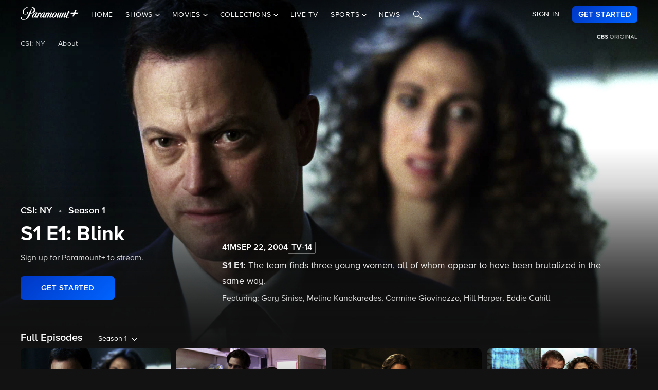

--- FILE ---
content_type: text/html; charset=utf-8
request_url: https://www.paramountplus.com/shows/video/Ucc7ExkaZ63r9SVqL2UxFaOIOMVs0wWu/
body_size: 61320
content:
<!doctype html>

<html lang="en-us">

<head>
    <script type="text/javascript">
        // Check if the pathname ends with double slashes
        if (window.location.pathname.match(/\/{2,}$/)) {
            // Remove the double slashes at the end of the pathname
            const correctedPath = window.location.pathname.replace(/\/+$/, '');
            const correctedUrl = window.location.origin + correctedPath + window.location.search;

            // Redirect to the corrected URL
            window.location.assign(correctedUrl);
        }
    </script>
    
    
    
        <script type="text/javascript" data-testid="script-inline-csp" >
;window.NREUM||(NREUM={});NREUM.init={distributed_tracing:{enabled:true},privacy:{cookies_enabled:true},ajax:{deny_list:["bam.nr-data.net"]}};
;NREUM.loader_config={accountID:"2936348",trustKey:"2321606",agentID:"1103216518",licenseKey:"NRJS-b5dcb3a7b0855a31fdd",applicationID:"1103216518"};
;NREUM.info={beacon:"bam.nr-data.net",errorBeacon:"bam.nr-data.net",licenseKey:"NRJS-b5dcb3a7b0855a31fdd",applicationID:"1103216518",sa:1};
</script><script type="text/javascript" src="/assets/build/js/supertop-e3f2f281376e2c25d6eb.min.js"></script>

                <meta name="branch:deeplink:episodeCount"
              content="128"/>
        <meta name="branch:deeplink:backgroundImage"
              content=""/>
        <meta name="branch:deeplink:showLogo"
              content=""/>
    
    
    <meta charset="utf-8">
            <meta name="facebook-domain-verification" content="sbka0tlzjc1ebteyhqfo986y8breu2"/>
        <link rel="manifest" href="/manifest.json">
    
    <meta name="robots" content="max-image-preview:large">

    <title>Watch CSI: NY Season 1 Episode 1: Blink - Paramount+</title>

    <link rel="shortcut icon" href="/favicon.ico"/>

    <link rel="canonical" href="https://www.paramountplus.com/shows/video/Ucc7ExkaZ63r9SVqL2UxFaOIOMVs0wWu/"/>
    <meta name="app_version" content=""/>
    <meta name="description" content="The team finds three young women, all of whom appear to have been brutalized in the same way. "/>
    <meta name="viewport" content="width=device-width, initial-scale=1"/>
    <meta property="og:site_name" content="Paramount+">
    <meta property="og:title" content="Watch CSI: NY Season 1 Episode 1: Blink - Paramount+">
    <meta property="og:description" content="The team finds three young women, all of whom appear to have been brutalized in the same way. ">
    <meta property="og:image"
          content="https://www.paramountplus.com/assets/pplus/PPlus_Logo_1200x630_BLUE.png">
    <meta property="og:image:secure_url"
          content="https://www.paramountplus.com/assets/pplus/PPlus_Logo_1200x630_BLUE.png"/>
    <meta property="og:type" content="video.tv_show">
    <meta property="og:url" content="https://www.paramountplus.com/shows/video/Ucc7ExkaZ63r9SVqL2UxFaOIOMVs0wWu/">
    <meta property="article:publisher" content="https://www.facebook.com/ParamountPlus/">
    <meta name="twitter:card" content="summary_large_image">
    <meta content="@paramountplus" property="twitter:site">
    <meta content="@paramountplus" property="twitter:creator">
    <meta name="application-name" content=""/>
    <meta name="msapplication-TileImage" content=""/>
    <meta name="msapplication-TileColor" content=""/>
    <meta name="msApplication-ID" content=""/>
    <meta name="" content="App"/>
    
        
<script type="text/javascript" data-testid="script-inline-csp" >
    let fF = true;
    let __SENTRY_IO_CONFIG = {"FEATURE_FLAG":false,"CORE_ENABLED":true,"BBLF_ENABLED":true,"VIDEO_ENABLED":true,"VUE_ENABLED":true,"VUE_LOG_ERRORS":true,"BUILD_NUMBER":"1410"};
    __SENTRY_IO_CONFIG.FEATURE_FLAG = fF;
</script>
    <script data-testid="script-inline-csp"  id="locales" type="application/json">
        {"home":"Home","shows":"Shows","live_news":"Live News","search":"Search","settings":"Settings","browse":"Browse","movies":"Movies","channels":"Channels","schedule":"Schedule","no":"No","yes":"Yes","ok":"OK","error":"Error","close":"CLOSE","clear":"Clear","schedule_is_unavailable_at_this_time":"Schedule is unavailable at this time.","still_not_right_please_contact_customer_support":"Still not right? Please contact customer support at {url} and we'll be happy to help.","current_station":"Current Station","current_stations":"Current Stations","if_this_is_correct_select_the_station":"If this is correct, select your preferred station, then hit \"OK\" on your remote to return to live TV.","not_the_right_station_lets_fix_that":"Not the right station? Let's fix that.","if_this_is_correct_select_your_preferred_station":"If this is correct, select your preferred station, then hit \"OK\" on your remote to return to live TV.","not_the_right_stations_lets_fix_that":"Not the right stations? Let's fix that.","station_not_available":"Station not available","were_sorry_but_live_tv_is_currently_not_supported_in_your_area_to_make":"We're sorry, but live TV is currently not supported in your area. To make sure we have your correct location, select the button below.","based_on_your_account_information_your_local_station_is":"Based on your account information, your local station is:","based_on_your_account_information_your_local_stations_are":"Based on your account information, your local stations are:","still_not_the_right_station_lets_try_one_more_time":"Still not the right station? Let's try one more time. After that, the Check Location feature will be locked.","thank_you_the_check_location_feature_is_now_locked":"Thank you. The Check Location feature is now locked.","were_sorry_but_live_tv_is_currently_not_supported":"We're sorry, but live TV is currently not supported in your area.","app_version":"App Version","device_id":"Device ID","ip_address":"IP Address","station_unavailable":"Station Unavailable","brand_local_station":"{brand} Local Station","watch_now":"WATCH NOW","subscribe_to_watch":"SUBSCRIBE TO WATCH","starts_in":"Starts in...","a_alpha":"a, alpha","b_bravo":"b, bravo","c_charlie":"c, charlie","d_delta":"d, delta","e_echo":"e, echo","f_foxtrot":"f, foxtrot","g_golf":"g, golf","h_hotel":"h, hotel","i_india":"i, india","j_juliet":"j, juliet","k_kilo":"k, kilo","l_leema":"l, leema","m_mike":"m, mike","n_november":"n, november","o_oscar":"o, oscar","p_papa":"p, papa","q_quebec":"q, quebec","r_romeo":"r, romeo","s_sierra":"s, sierra","t_tango":"t, tango","u_uniform":"u, uniform","v_victor":"v, victor","w_whiskey":"w, whiskey","x_xray":"x, x-ray","y_yankee":"y, yankee","z_zulu":"z, zulu","one_button":"1 button","two_button":"2 button","three_button":"3 button","four_button":"4 button","five_button":"5 button","six_button":"6 button","seven_button":"7 button","eight_button":"8 button","nine_button":"9 button","zero_button":"0 button","space_button":"space button","backspace_button":"backspace button","preview_video":"Preview Video","starts_in_seconds":"Starts in {countdown} seconds...","there_is_a_problem_connecting_to_the_network":"There is a problem connecting to the network. Please check your network settings.","are_you_sure_you_would_like_to_exit":"Are you sure you would like to exit Paramount+?","are_you_sure_you_want_to_sign_out":"Are you sure you want to sign out?","congratulations":"Congratulations!","your_brand_account_has_been_created":"Your {brand} account has been created.","an_error_occurred_when_creating_your":"An error occurred when creating your {brand} account. Please contact customer support for assistance at {contact}","an_error_occurred_validating_your_subscription":"An error occurred validating your subscription. Please contact customer support for assistance at {contact}","your_account_has_been_reactivated":"Your account has been reactivated!","your_account_has_been_updated":"Your account has been updated!","an_error_occurred_when_switching_your":"An error occurred when switching your {brand} plan. Please contact customer support for assistance at {contact}","due_to_licensing_restrictions_video_is_not":"Due to licensing restrictions, video is not available outside your country.","your_current_plan":"Your current plan: {plan}","cancel_anytime":"Cancel anytime.","account_exists":"Account Exists","it_looks_like_youve_already_subscribed_to":"It looks like you've already subscribed to {brand} on this Roku device. Please sign in.","an_unexpected_error_has_occurred_please_contact":"An unexpected error has occurred. Please contact customer support for assistance at {contact}","invalid_pin_entered":"Invalid PIN Entered","parental_control":"Parental Control","enter_your_pin_to_watch":"Enter your PIN to watch.","submit":"Submit","forgot_pin":"Forgot PIN?","visit_url":"Visit {url}","back":"back","we_are_sorry_but_we_are_unable_to_create":"We are sorry, but we are unable to create an account for you at this time.","create_your_account":"Create Your Account","first_name":"First Name","please_enter_a_valid_first_name":"Please enter a valid first name.","last_name":"Last Name","please_enter_a_valid_last_name":"Please enter a valid last name.","email":"Email","please_enter_a_valid_email_address":"Please enter a valid email address.","password":"Password","please_enter_a_valid_password":"Please enter a valid password.","by_clicking_next_you_are_indicating":"By clicking \"Next\", you are indicating that you have read and agree to the","terms_of_use_and_privacy_policy":"TERMS OF USE AND PRIVACY POLICY","next":"NEXT","birth_date":"Birth date","please_enter_a_valid_date_of_birth":"Please enter a valid date of birth in the following format: MM\/DD\/YYYY.","gender":"Gender","please_select_a_gender":"Please select a gender.","validating_account_details":"Validating account details...","zip_code":"ZIP Code","please_enter_a_valid_5_digit_zip_code":"Please enter a valid 5-digit ZIP Code.","the_email_you_entered_is_already_associated_with":"The email you entered is already associated with an existing {brand} account. Please sign in instead.","information_needed":"Information Needed","in_order_to_subscribe_to_the":"In order to subscribe to the {brand} channel, you are required to share your Roku information. If you need to update your information, please visit Roku.com, then come back to {brand} and try again.","enter_your_first_name":"Enter your first name","enter_your_last_name":"Enter your last name","enter_your_email_address":"Enter your email address","enter_your_password":"Enter your password","create_a_password":"Create a password (must be at least 6 characters)","enter_your_5_digit_zip_code":"Enter your 5-digit ZIP Code","select_your_gender":"Select your gender","male":"Male","female":"Female","other":"Other","prefer_not_to_say":"Prefer Not to Say","welcome_back":"Welcome back!","sign_in":"SIGN IN","forgot_password":"Forgot password?","to_return_to_previous_screen_press":"To return to the previous screen, press the back button on your remote","incorrect_email_address":"Incorrect email address","password_reset_email_sent":"Password Reset Email Sent","instructions_to_change_your_password":"Instructions to change your password have been sent to {email}.","an_error_occurred_sending_password_reset_email":"An error occurred sending password reset email. Please check your email address and try again.","incorrect_username_or_password":"Incorrect username or password.","restart":"RESTART","watch":"WATCH","subscribe":"SUBSCRIBE","resume":"RESUME","more_episodes":"MORE EPISODES","content_unavailable":"Content Unavailable","the_content_you_are_trying_to_play_is_currently_unavailable":"The content you are trying to play is currently unavailable. Please try again later.","unfortunately_an_error_occurred_during_playback":"Unfortunately, an error occurred during playback.","please_check_your_network_connection":"Please check your network connection and try again.","please_try_again_error_code_cs1200":"Please try again. (Error code: CS-1200)","concurrent_streams_limit":"Concurrent Streams Limit","youve_reached_the_maximum_number_of_simultaneous_video":"You\u2019ve reached the maximum number of streams allowed with your subscription.","to_view_this_live_stream_close_the_other_videos":"To view this live stream, close the other videos you're watching and try again.","to_view_this_video_close_the_other_videos":"To view this video, close the other videos you\u2019re watching and try again.","are_you_still_watching":"Are you still watching?","continue_watching":"Continue watching","watch_movie":"WATCH MOVIE","preview_trailer":"PREVIEW TRAILER","to_start_streaming_your_favorite_shows":"To start streaming your favorite shows, follow the steps below:","step_1":"Step 1","visit_url_on_your_computer_or_mobile_device":"Visit {url} on your computer or mobile device and follow the instructions.","step_2":"Step 2","enter_the_following_code_when_prompted":"Enter the following code when prompted:","step_3":"Step 3","when_complete_this_screen_will_refresh":"When complete, this screen will refresh.","related_shows":"Related Shows","no_results_found":"No Results Found","my_account":"My Account","autoplay":"Autoplay","parental_controls":"Parental Controls","legal_notices":"Legal Notices","support":"Support","live_tv":"Live TV","how_would_you_like_to_sign_in":"How would you like to sign in?","on_my_tv":"On my TV","use_your_email_and_password_to_sign_in_on_this_device":"Use your email and password to sign in on this device","on_url":"On {url}","use_your_email_and_password_to_sign_in_on_the_brand_website":"Use your email and password to sign in on the {brand} website","loading":"Loading...","terms_of_use_privacy_policy_and_video_services_policy":"Terms of Use, Privacy Policy and Video Services Policy","badge":"BADGE","oh_no":"Oh no!","please_try_again":"Please try again.","thank_you_for_watching":"Thank you for watching","it_looks_like_youre_using_a_vpn_or_proxy":"You're using a VPN or proxy, which prevents playing your video. Please disable this service and try again.","questions_visit_our_faq_page_at":"Questions? Visit our FAQ page at {url}","an_error_occurred_when_attempting_to_play_this_video":"An error occurred when attempting to play this video. Please contact customer support for assistance at {contact}","uh_oh_an_error_has_occurred":"Uh-oh. An error has occurred, but we're working on fixing it. We'll be up and running again shortly!","enter_your_birth_month":"Enter your birth month (MM) - example: 12","enter_your_birth_day":"Enter your birth day (DD) - example: 24","enter_your_birth_year":"Enter your birth year (YYYY) - example: 1978","commercial_free":"Commercial Free","unknown":"Unknown","to_manage_your_parental_control_settings":"To manage your parental control settings, please visit {url}","terms_of_use":"Terms of Use","privacy_statement":"Privacy Statement","frequently_asked_questions":"Frequently Asked Questions","send_feedback":"Send Feedback","customer_support":"Customer Support","already_have_a_provider_sign_in":"Already have a partner? Sign in.","sign_in_to_brand":"Sign in to {brand}","already_a_subscriber_sign_in":"Already a Subscriber? Sign In.","browse_and_watch_clips":"Browse and Watch Clips","_continue":"Continue","or":"or","select_your_tv_provider_to_begin_streaming":"Select your TV partner to begin streaming","dont_see_your_provider":"Don't see your partner?","search_more":"SEARCH MORE","provider_list_currently_not_available":"Partner list is currently not available.","go_to":"Go to","on_a_computer_or_mobile_device":"on a computer or mobile device to sign in with your partner and start streaming!","activation_code":"Activation Code","youre_in":"You're In!","currently_connected":"Currently connected to:","start_watching":"START WATCHING","create_a_free_account":"Create a free {brand} account to:","get_personalized_recommendations":"Get personalized recommendations","pick_up_where_you_left_off":"Pick up where you left off on any device","watch_shows_on_demand":"Watch shows on-demand the day after they air","create_an_account":"CREATE AN ACCOUNT","live":"Live","sign_out":"Sign Out","on":"On","off":"Off","enter":"ENTER","new_episode":"NEW EPISODE","subtitles":"Subtitles","audio":"Audio","of":"of","cancel":"Cancel","background_color":"Background Color","youve_reached_the_maximum_number_of_simultaneous_video_streams_for_your_account":"You\u2019ve reached the maximum number of streams allowed with your subscription. To view this video, close the other videos you\u2019re watching and try again.","play_now":"Play Now","up_next_in":"Up Next In","oh_no_something_went_wrong":"Oh no! Something went wrong.","advertisement":"Advertisement","edit":"Edit","maybe_later":"Maybe later","oops_something_went_wrong":"Oops! Something went wrong.","try_it_free":"Get Started","trending":"Trending","day":"Day","month":"Month","year":"Year","full_name":"Full Name","cast":"Cast","account":"Account","get_started":"GET STARTED","an_error_has_occurred_please_try_again_at_a_later_time":"An error has occurred. Please try again at a later time.","you_have_been_locked_out_due_to_too_many_login_attempts_please_try_again_in_5_minutes":"You have been locked out due to too many login attempts. Please try again in 5 minutes.","invalid":"Invalid","email_is_required":"Email is required.","full_name_is_required":"Full name is required.","password_is_required":"Password is required.","play":"Play","privacy_policy":"Privacy Policy","tv_provider_sign_in_button":"Sign in with a partner","results":"Results","retry":"Retry","season_episode_abbr":"S{season} E{episodeNumber}","email_already_exists":"Email already exists.","field_is_required":"{field_name} is required.","sign_up":"Sign Up","skip":"Skip","none":"None","disconnect":"Disconnect","sorry_this_video_is_currently_unavailable_please_try_again_need_additional_help":"This video is currently unavailable. Please try again.","about":"About","already_have_an_account":"Already have an account?","skip_ad":"Skip Ad","mute":"Mute","pause":"Pause","rewind":"Rewind","unmute":"Unmute","cbs_all_access_logo":"CBS All Access Logo","free":"Free","update":"Update","dismiss":"Dismiss","try_again":"Try again","episode":"Episode","episodes":"Episodes","extras":"Extras","featured_shows":"Featured Shows","help":"Help","keep_watching":"Keep Watching","left":"LEFT","limited_commercials":"Limited Commercials","sorry_this_feature_is_not_supported_for_this_device":"Sorry, this feature is not supported for this device.","provider":"Partner","recommended_for_you":"Recommended for You","faq":"FAQ","shows_you_watch":"Shows You Watch","success":"Success!","clips":"Clips","you_need_to_accept_our_terms_in_order_to_continue":"You need to accept our terms in order to continue.","standard":"Standard","youre_all_set":"You're all set","password_must_be_at_least_x_characters":"Password must be at least 6 characters","price":"Price","trending_now":"Trending Shows","season_number_abbr":"S{seasonNumber}","episode_number_abbr":"E{episodeNum}","season":"Season","1_season":"1 Season","_seasons":"{seasonCount} Seasons","login_error":"Login Error","seo_sign_up_page_title":"Sign Up for {brand} {countryName} ({country2-letterISO})","seo_sign_up_page_description":"Sign up for\u00a0{brand}. Access thousands of Episodes, Movies, Originals and Live TV.","seo_sign_in_page_title":"Sign In to {brand} {countryName} ({country2-letterISO})","seo_sign_in_page_description":"Access live TV shows, sports events like NFL games and over 12,000 on-demand CBS episodes without any delays in programming with CBS All Access","seo_upsell_page_title":"{brand} {countryName} - Stream Live TV, Movies, Originals, News, and more","seo_upsell_page_description":"Watch thousands of episodes of your favorite shows on any device. {brand} {countryName} includes on-demand content from CBS, Comedy Central, Nickelodeon, Nick Jr., MTV, Paramount Network, Showtime, Smithsonian and more.","seo_forgot_password_page_title":"Reset Password for {brand}\u00a0{countryName} ({country2-letterISO})","seo_forgot_password_page_description":"Enter the email address associated with your account, and we'll send you a link to reset your password.","seo_sign_up_page_keywords":"","seo_sign_in_page_keywords":"","seo_upsell_page_keywords":"television, TV, video, Columbia Broadcast System, Paramount, ParamountPlus watch online video, watch tv, soap opera video, David Letterman, CSI, Big Brother, NCIS, The Price is Right, the Young and the Restless, Guiding Light, As the World Turns, Survivor, Two and a Half Men, The Amazing Race, Star Trek, Jericho.","seo_forgot_password_page_keywords":"","email_required":"Email required.","password_required":"Password required.","account_creation_error":"Sorry, there was an error creating your account","currency":"$","valid_email_required":"Valid email required.","_processing":"processing","more_providers":"More providers","theres_just_one_more_step":"There's just one more step before you can enjoy your favorite content...","to_enjoy_brand_you_must":"To enjoy {brand}, you must create an account","mvpd_contact_provider_headline":"There was an issue authenticating or authorizing your account with your partner.","mvpd_contact_provider_subheadline":"Please contact your provider for more information.","sign_in_with_partner":"SIGN IN WITH PARTNER","agree_and_continue":"AGREE & CONTINUE","more_partners":"More partners...","select_a_partner":"Sign in with your provider to start streaming","sign_up_for_paramountplus":"SIGN UP FOR PARAMOUNT+","sign_in_with_paramountplus_account":"SIGN IN WITH PARAMOUNT+","sign_out_from_paramountplus_account":"SIGN OUT FROM PARAMOUNT+","invalid_email_andor_password":"Invalid email and\/or password","send_email_cta":"Send Email","youll_be_redirected_to_x_in_x_seconds_or_you_can_click_here_now":"You'll be redirected to %s in %d seconds, or you can <click here> now.","please_enter_the_email_address_associated_with_your_brand_account_and_well_send_you_a_link_to_reset_your_password":"Please enter the email address associated with your Paramount+ account, and we'll send you a link to reset your password.","reset_your_password":"Reset your password","enter_and_confirm_new_password":"Enter your new password.","password_is_too_short":"Password is too short.","password_is_too_long":"Password is too long. Must be 6 to 30 characters.","password_confirm_required":"Please confirm your password.","password_and_confirm_must_match":"Passwords must match.","sorry_there_was_a_problem_resetting_the_password":"We could not reset your password. The link you received via email expired after 10 minutes or the link has already been used. Please request a new reset password link.","password_confirm":"Confirm Password","reset_password":"Reset Password","resume_watching_where_you_left_off_on_any_supported_streaming_device":"Resume watching where you left off on any supported streaming device.","youre_just_a_few_quick_steps_away_from_streaming":"You're just a few quick steps away from streaming!","chromecast_ready_to_cast":"Ready to Cast","show_more":"Show More","back_to_video":"Back to video","air_date":"Air Date","all":"All","seasons_uppercase":"{seasonCount} SEASONS","full_episodes":"Full Episodes","first_and_last_name_required":"First and last name required","credit_card_number":"Credit Card Number","exp_mm":"Exp. MM","exp_yy":"YYYY","cvv":"CVV","checkout_with":"Continue to","address":"Address","city":"City","state":"State","cvv_info":"CVV Info","the_location_varies_depending_on_credit_card":"The location varies depending on credit card.","3_digit_security_code":"3 digit security code","4_digit_security_code":"4 digit security code","404_apology":"Sorry, that page cannot be found","404_redirect_message":"You'll be redirected to our homepage in {seconds} seconds, or you can go to the {linkOpen}homepage{linkClose} now.","province":"Province","payment_method":"Payment Method","have_a_coupon_code":"Have a promo code?","apply":"Apply","this_will_be_saved_as_the_default_payment_method_for_your_subscription._You_can_change_your_payment_method_at_any_time_by_visiting_your_account_settings":"This will be saved as the default payment method for your subscription. You can change your payment method at any time by visiting your account settings.","sorry_page_not_found":"Sorry, that page cannot be found","paramountplus_home":"Paramount+ Home","join_now":"Join Now","whats_new":"What's New","see_all_shows":"See All Shows","latest_full_episodes":"Latest Full Episodes","brands":"Brands","adult":"Adult","teens":"Teens","older_kids":"Older Kids","all_kids":"All Kids","brands_grid_title":"All your favorites, all in one place. Start browsing now.","brand_home":"{brand} Home","read_more":"Read more","duration_minutes_abbr":"{minutes}","episode_guide":"Episode Guide","you_will_be_directed_to_the_paypal_website_to_complete_your_payment":"By clicking on \u201cContinue to PayPal\u201d, you will be directed to the PayPal website to set up your payment method.","weve_sent_you_a_link_to_reset_your_password":"We\u2019ve sent you a link to reset your password.","oops_were_having_some_trouble_playing_this_video_please_try_again":"OOPS! We're having some trouble playing this video. Please try again. If you continue to experience issues, check your internet connection or restart your router. \n\nNeed help? Visit our FAQ (link)\n\nError Code (#)","search_shows_and_movies":"Search shows and movies","uh_oh_we_couldnt_find_that":"Uh-oh, we couldn't find it!","unable_to_complete_transaction":"Unable to complete transaction, please contact your bank","error_occurred_please_try_again":"Error occurred. Please try again.","try_cbs_all_access":"Try Paramount+","search_shows":"Search shows","approved":"Approved","approved_fraud_review":"Approved","declined":"Your payment could not be processed. Please try a different payment method or contact your bank for assistance.","insufficient_funds":"Your payment could not be processed. Please try a different payment method or contact your bank for assistance.","temporary_hold":"Your payment could not be processed. Please try a different payment method or contact your bank for assistance.","too_many_attempts":"Your payment could not be processed. Please try a different payment method or contact your bank for assistance.","upgrade_cbs_all_access":"Try CBS All Access","resume_cbs_all_access":"Get Paramount+","call_issuer":"Your payment could not be processed. Please try a different payment method or contact your bank for assistance.","cbs_all_access_ott":"Paramount+ Over The Top","call_issuer_update_cardholder_data":"Your payment could not be processed. Please try a different payment method or contact your bank for assistance.","paypal_primary_declined":"Your primary funding source was declined. Please try again to use your secondary funding source.","paypal_declined_use_alternate":"Your PayPal funding source was declined. Please try again to use an alternate funding source.","declined_security_code":"Your payment could not be processed. Please verify the card details entered or contact your bank for assistance.","declined_exception":"Your payment could not be processed. Please try a different payment method or contact your bank for assistance.","declined_missing_data":"Your billing information is missing some required information.","invalid_data":"Your payment could not be processed. Please try a different payment method or contact your bank for assistance.","invalid_email":"Your email address is not valid.","declined_card_number":"Your payment could not be processed. Please verify the card details entered or contact your bank for assistance.","invalid_card_number":"Your payment could not be processed. Please verify the card details entered or contact your bank for assistance.","invalid_account_number":"Your payment could not be processed. Please verify the card details entered or contact your bank for assistance.","gateway_token_not_found":"Your payment details were not found. Please update your billing information.","expired_card":"Your payment could not be processed. Please verify the card details entered or contact your bank for assistance.","declined_expiration_date":"Your payment could not be processed. Please verify the card details entered or contact your bank for assistance.","exceeds_daily_limit":"Your payment could not be processed. Please try a different payment method or contact your bank for assistance.","invalid_merchant_type":"Your payment could not be processed. Please try a different payment method or contact your bank for assistance.","invalid_transaction":"Your payment could not be processed. Please try a different payment method or contact your bank for assistance.","invalid_issuer":"Your payment could not be processed. Please verify the card details entered or contact your bank for assistance.","card_type_not_accepted":"Your card type is not accepted. Please try another card.","payment_not_accepted":"Your payment type is not accepted. Please try another card.","restricted_card":"Your payment could not be processed. Please try a different payment method or contact your bank for assistance.","restricted_card_chargeback":"Your card cannot be accepted. Please contact your issuing bank for details or try another card.","card_not_activated":"Your payment could not be processed. Please try a different payment method or contact your bank for assistance.","deposit_referenced_chargeback":"The refund cannot be processed because of a chargeback.","you_have_successfully_changed_your_password":"Success! Your password has been changed.","edit_email":"Edit Email","edit_password":"Edit Password","subscription_and_billing":"Subscription & Billing","read":"Read","current_password":"Current Password","new_password":"New Password","confirm_new_password":"Confirm New Password","email_and_password":"Email & Password","customer_canceled_transaction":"You canceled the transaction after it was approved. Please update your billing information to authorize a new transaction.","cardholder_requested_stop":"You requested recurring payments no longer be accepted on this card. Please update your billing information.","no_billing_information":"Your billing information is not on file. Please add your billing information.","paypal_invalid_billing_agreement":"Your PayPal billing agreement is no longer valid. Please update your billing information.","paypal_hard_decline":"Your primary funding source was declined. Please update your billing information with PayPal or try again.","paypal_account_issue":"Your primary funding source was declined. Please update your billing information with PayPal or try again.","fraud_address":"Your payment could not be processed. Please verify the card details entered or contact your bank for assistance.","fraud_security_code":"Your payment could not be processed. Please verify the card details entered or contact your bank for assistance.","fraud_stolen_card":"Your payment could not be processed. Please try a different payment method or contact your bank for assistance.","fraud_ip_address":"Your payment could not be processed. Please try a different payment method or contact your bank for assistance.","fraud_gateway":"Your payment could not be processed. Please try a different payment method or contact your bank for assistance.","fraud_too_many_attempts":"Your payment could not be processed. Please try a different payment method or contact your bank for assistance.","fraud_advanced_verification":"Your payment could not be processed. Please try a different payment method or contact your bank for assistance.","fraud_velocity":"Your payment could not be processed. Please try a different payment method or contact your bank for assistance.","fraud_generic":"Your payment could not be processed. Please try a different payment method or contact your bank for assistance.","fraud_address_recurly":"Your payment could not be processed. Please verify the card details entered or contact your bank for assistance.","fraud_risk_check":"Your payment could not be processed. Please try a different payment method or contact your bank for assistance.","fraud_manual_decision":"Your payment could not be processed. Please try a different payment method or contact your bank for assistance.","invalid_gateway_configuration":"Please contact support: the payment system is configured incorrectly. The transaction was not processed.","invalid_login":"Please contact support: the payment system is configured incorrectly. The transaction was not processed.","processor_unavailable":"Please contact support: the payment system experienced an unspecified error with your card issuer.","issuer_unavailable":"Your payment could not be processed. Please try a different payment method or contact your bank for assistance.","gateway_timeout":"Please contact support: the payment system did not respond in time to process your transaction.","gateway_error":"An error occurred while processing your transaction. Please contact support.","contact_gateway":"Please contact support: the payment system experienced an unspecified error with your card issuer.","cvv_required":"Please contact support: the payment system experienced an error. Your card was not charged.","currency_not_supported":"Please contact support: the requested currency is not supported for this merchant. Your card was not charged.","ssl_error":"Please contact support: the payment system experienced an error. Your card was not charged.","zero_dollar_auth_not_supported":"Please contact support: the payment system experienced an error while authorizing your card. Your card was not charged.","no_gateway":"Please contact support: the payment system experienced an error. Your card was not charged.","ach_transactions_not_supported":"Please contact support: ACH\/EFT transfers are not supported.","three_d_secure_not_supported":"Please contact support: the payment system experienced an error. Your card was not charged.","transaction_not_found":"The original transaction was not found.","transaction_settled":"The transaction has already been settled, so it cannot be voided. Please try a refund.","transaction_already_voided":"The transaction has already been voided, so it cannot be settled or refunded.","transaction_failed_to_settled":"The transaction did not settle successfully. Please update your billing information.","payment_cannot_void_authorization":"An error occurred while voiding your payment authorization. Please contact support.","partial_credits_not_supported":"An error occurred while refunding your transaction. Please contact support.","cannot_refund_unsettled_transactions":"An error occurred while refunding your transaction. Please contact customer support.","transaction_cannot_be_refunded":"The transaction cannot be refunded. Please contact customer support.","transaction_cannot_be_voided":"The transaction cannot be voided. Please contact support.","total_credit_exceeds_capture":"An error occurred while refunding your transaction. Please contact support.","authorization_expired":"An error occurred while processing your transaction. Please update your billing information.","authorization_already_captured":"An error occurred while processing your transaction. Please contact support.","authorization_amount_depleted":"An error occurred while processing your transaction. Please contact support.","recurly_error":"An error occurred while processing your transaction. Please contact support.","api_error":"An error occurred while processing your transaction. Please contact support.","duplicate_transaction":"Your payment could not be processed. Please try a different payment method or contact your bank for assistance.","recurly_failed_to_get_token":"An error occurred while initializing the transaction. Please try again.","recurly_token_not_found":"An error occurred while processing your transaction. Please contact support.","invalid_payment_method_hard":"Your payment could not be processed. Please try a different payment method or contact your bank for assistance.","invalid_payment_method":"Your payment could not be processed. Please try a different payment method or contact your bank for assistance.","amazon_declined_review":"Your card was declined. In order to resolve the issue, check your payment method in Amazon.","season_abbr":"S","full_screen":"Full Screen","exit_full_screen":"Exit Full Screen","forward_num_sec":"Forward $SECONDS$ sec","rewind_num_sec":"Rewind $SECONDS$ sec","cast_video":"Cast Video","subtitle_settings":"SUBTITLE SETTINGS","reset_subtitle_settings":"Reset Subtitle Settings","resume_video":"Resume Video","replay_video":"Replay Video","font_size":"Font Size","small":"Small","normal":"Casual","large":"Large","font_type":"Font Type","font_weight":"Font Weight","bold":"Bold","font_color":"Font Color","opacity":"Opacity","casting_to":"Casting to:","seconds":"seconds","go_to_home_page":"Go to Homepage","forgot_your_pin":"Forgot your PIN?","reset_pin":"Reset PIN","still_watching":"Still Watching?","sorry_youve_reached_the_maximum_number_of_sign_in_attempts_please_visit_your_account_page_to_reset_your_pin":"Sorry, you've reached the maximum number of sign-in attempts. Please visit your account page to reset your PIN.","still_watching_streaming_will_end_in_time":"Still watching? Streaming will end in $TIME_LEFT$","playback_ended_due_to_inactivity_press_restart":"Playback ended due to inactivity.<br>Press \"Restart\" below to continue watching.","episode_abbr_":"E","starts_in_":"Starts in","restart_":"Restart","play_now_":"Play Now","related_shows_for_you_":"Related shows for you","player_error_unavailable_additional_help":"This video is currently unavailable. Please try again.","player_error_vpn_proxy":"Oh no! It looks like you're using a VPN or proxy, which prevents playing your video. Please disable this service and try again.<br><br>Need help? Visit {URL}","player_error_licensing":"Sorry, but due to licensing restrictions, this video isn't available in your location. {URL}","player_error_trouble_playing":"OOPS! We're having some trouble playing this video. Please try again. If you continue to experience issues, check your internet connection or restart your router.<br><br>Need help? Visit our {URL}","player_error_ad_blocking":"Oh no! This video can't be played right now. Please disable any ad-blocking software and try again.<br><br>Need help? Visit our {URL}","player_error_internet_issues":"OOPS! Looks like the internet may be experiencing some issues. Please check your connection and try again. If you continue to experience issues, try restarting your router.<br><br>{URL}","player_error_browser_not_supported":"Oops! This video is not supported on your web browser.<br><br>To continue streaming, we recommend using the latest version of Chrome or Firefox.","player_error_unavailable_try_again":"Sorry, this video is currently unavailable.<br>Please refresh your page or try again later.","player_error_sponsor_ad_blocking":"We were unable to load this video. Please check your browser\/device settings for any blocking technology that needs to be disabled and reload the page.","player_error_sponsor_private_mode":"This video is unavailable because we were unable to load a message from our sponsors.<br><br>Please exit private mode and reload the page to continue watching.","player_error_sponsor_subscribe":"This video is unavailable because we were unable to load a message from our sponsors.<br><br>If you are using ad-blocking software, please disable it and reload the page.","player_error_sponsor_upgrade":"This video is unavailable because we were unable to load a message from our sponsors.<br><br>If you are using ad-blocking software, please disable it and reload the page.","player_error_not_connected_to_internet":"Oops, looks like you're not connected to the internet.<br>Please check your connection and try again.","player_error_template":"<br><br>Error Code: {ERROR_CODE}","error_code":"error code","here":"here","return_home":"Return home","country_name_mx":"Mexico","country_name_au":"Australia","country_name_br":"Brazil","country_name_ca":"Canada","country_name_ar":"Argentina","country_name_bo":"Bolivia","country_name_cl":"Chile","country_name_co":"Colombia","country_name_cr":"Costa Rica","country_name_do":"Dominican Republic","country_name_ec":"Ecuador","country_name_sv":"El Salvador","country_name_gt":"Guatemala","country_name_hn":"Honduras","country_name_ni":"Nicaragua","country_name_pa":"Panama","country_name_py":"Paraguay","country_name_pe":"Peru","country_name_uy":"Uruguay","country_name_ve":"Venezuela","country_name_se":"Sweden","country_name_no":"Norway","country_name_dk":"Denmark","country_name_fi":"Finland","iso_code_au":"AU","iso_code_br":"BR","iso_code_ca":"CA","iso_code_ar":"AR","iso_code_bo":"BO","iso_code_cl":"CL","iso_code_cr":"CR","iso_code_do":"DO","iso_code_ec":"EC","iso_code_sv":"SV","iso_code_gt":"GT","iso_code_hn":"HN","iso_code_mx":"MX","iso_code_ni":"NI","iso_code_pa":"PA","iso_code_py":"PY","iso_code_pe":"PE","iso_code_uy":"UY","iso_code_ve":"VE","iso_code_se":"SE","iso_code_no":"NO","iso_code_dk":"DK","iso_code_fi":"FI","iso_code_co":"CO","subscription":"Subscription","week":"week","month_lowercase":"month","year_lowercase":"year","day_lowercase":"day","week_lowercase":"week","days_lowercase":"days","months_lowercase":"months","seo_partners_page_title":"Sign in with a partner to {brand} {countryName} ({country2-letterISO})","seo_partners_page_description":"Sign in with a {brand} {countryName} partner to access thousands of Episodes, Movies and Originals.","trending_shows":"Trending Shows","paramount_plus":"Paramount+","subscription_terms":"Subscription Terms","cookie_policy":"Cookie Policy","complimentary_account_phrase":"You have a complimentary account.","paramount_plus_plan":"Paramount+ Plan","trial":"Trial","upgrade_cta":"Upgrade Now","edit_plan":"Edit Plan","subscribe_now":"Subscribe Now!","add_ons":"Add-Ons","cancellation_effective_on":"Cancellation effective on","activate":"Activate","if_you_cancel_your_subscription_the_cancellation_will_go_into_effect":"If you cancel your subscription, the cancellation will go into effect at the end of your current subscription period. You will have continued access to the Paramount+ service for the remainder of your paid subscription period, but <b>you will not receive a refund of any fees paid<\/b>.","manage_add_ons":"Manage Add-Ons","discount":"Discount","forever":"Forever","months":"months","years":"years","next_billing_date":"Next Billing Date","switch_to_annual":"Switch to Annual","save_over_15_percent":"SAVE 23% OR MORE","add_your_payment_information_to_enjoy_uninterrupted_service":"Add your payment information to enjoy uninterrupted service.","add_now":"Add Now","edit_payment":"Edit Payment","coupon":"Promo Code","redeem_a_coupon":"Redeem A Coupon","gift_card":"Gift Card","redeem_gift_card":"Redeem Gift Card","cancel_subscription":"Cancel Subscription","cancel_my_subscription":"Cancel My Subscription","keep_my_subscription":"Keep My Subscription","youre_about_to_cancel_your_subscription_are_you_sure":"You're about to cancel your subscription. Are you sure?","were_sorry_to_see_you_go":"We're sorry to see you go!","your_feedback_is_important_to_us_please_let_us_know_why_youre_cancelling":"Your feedback is important to us. Please let us know why you're canceling.","complete_cancellation":"Complete Cancellation","your_account_was_cancelled_successfully":"Your subscription was cancelled successfully.","something_went_wrong_please_try_again_later":"Something went wrong. Please try again later.","trending_movies":"Trending Movies","invalid_tax_identifier":"Invalid CPF number","remove":"Remove","month_jan":"Jan","month_feb":"Feb","month_mar":"Mar","month_apr":"Apr","month_may":"May","month_jun":"Jun","month_jul":"Jul","month_aug":"Aug","month_sep":"Sep","month_oct":"Oct","month_nov":"Nov","month_dec":"Dec","your_payment_information_was_successfully_updated":"Your payment information was successfully updated.","account_payment":"Account Payment","save":"Save","you_have_successfully_resumed_your_subscription":"You have successfully resumed your subscription!","your_subscription_cannot_be_resumed_at_this_time":"Sorry, your subscription cannot be resumed at this time.","invalid_postal_code":"Invalid Postal Code","invalid_coupon":"Invalid coupon","subscription_already_owned":"A subscription is already active on your account","country_name_intl":"International","weeks_lowercase":"weeks","free_lowercase":"free","years_lowercase":"years","100_percent_off":"100% Off","days":"days","weeks":"weeks","you_have_successfully_applied_a_coupon":"You have successfully applied a coupon!","watch_now_":"Watch Now","subscribe_to_watch_":"Subscribe to Watch","invalid_password":"Invalid password","invalid_cvv":"Invalid CVV","invalid_expireYear":"Invalid year","confirm_email":"Confirm Email","resume_subscription":"Resume Subscription","try_paramount_plus":"Try Paramount+","get_paramount_plus":"Get Paramount+","paramount_plus_enabled":"Paramount+ Enabled","paramount_plus_over_the_top":"Paramount+ OTT","partner":"Partner","connected_to":"Connected To","could_not_create_your_account_please_try_again_later":"Could not create your account, please try again later","email_address_already_registered":"You already have an account. Please sign in.","paramount_plus_trial":"Paramount+ Trial","is_invalid":"Is Invalid","address_is_invalid":"Email address is invalid","address_already_exists":"Address already exists","email_address_is_invalid":"Email address is invalid","landing_sign_in":"Sign In","there_was_an_issue_authenticating_or_authorizing_your_account_with_your_partner":"There was an issue authenticating or authorizing your account with your partner.","we_will_sign_you_out_please_try_to_sign_in_again_if_you_continue_to_encounter_this_issue_please_contact_your_partner_directly":"We will sign you out. Please try to sign in again. If you continue to encounter this issue, please contact your partner directly.","sorry_you_dont_have_access_to_brandName_within_your_subscription_package":"Sorry! Your provider subscription package doesn't include access to {brandName}.","contact_your_provider_and_add_brandName_to_your_package_today":"Please contact your provider for more information.","recurly_PSD2_error_please_try_again":"Your transaction was declined or failed for an unknown reason. Please try again or contact customer support.","language_name_en":"English","language_name_pt":"Portuguese","language_name_da":"Danish","language_name_fi":"Finnish","language_name_no":"Norwegian","language_name_es":"Spanish","language_name_sv":"Swedish","all_rights_reserved":"All Rights Reserved.","cookies":"Cookies","help_contact_us":"Help \/ Contact Us","manage_cookies":"Manage Cookies","to_cancel_your_subscription_please_do_so_in_the_app_store_where_you_purchased_your_subscription":"To modify your subscription, please do so in the app store where you purchased your subscription.","popular":"Popular","no_movies_found":"No Movies Found","sorry_no_movies_found_in_that_genre":"Sorry, no movies found in that genre.","all_movies":"All Movies","recurly_PSD2_error_aborted_flow":"Your purchase requires authentication. Unfortunately, we cannot proceed until authentication is provided.","seo_global_page_title":"Paramount+ Global Home","seo_global_page_description":"Select your country to watch thousands of episodes of your favorite shows on any device.","success_your_password_has_been_reset":"Success! Your password has been reset. We are redirecting you in {countDown} seconds.","postal_code":"Postal Code","postal_code_is_required":"Postal Code is required","load_more":"Load More","language_name_nn":"Nynorsk","language_name_nb":"Bokm\u00e5l","three_d_secure_action_required":"Your card must be authenticated with 3-D Secure before continuing.","payer_authentication_rejected":"Your card must be authenticated before continuing. Please complete authentication.","paramount_plus_brand_aria_label":"paramount plus","we_are_processing_your_subscription":"We're processing your subscription","this_will_not_take_long":"This won't take long!","the_account_has_been_created_successfully":"The account has been created successfully","sign_in_":"Sign In","series":"Series","you_have_successfully_changed_your_email_address":"You have sucessfully updated your email address","you_have_successfully_changed_your_subscription":"You have successfully updated your subscription","switch_profiles":"Switch Profiles","add_profile":"Add Profile","annual":"Annual","monthly":"Monthly","whos_watching":"Who's Watching?","edit_profiles":"Edit Profiles","switch_your_plan":"Switch Your Plan","my_list":"My List","sorry_we_cant_add_or_remove_items_right_now":"Sorry, we can't add or remove items right now.","your_list_is_full":"Your list is full.","please_remove_an_item_before_adding_another":"Please remove an item before adding another.","zipcode":"ZIP Code","profile_name":"Profile Name","kids_mode":"Kids Mode","turn_on_for_kid_friendly_content":"Turn on for kid-friendly content","save_profile":"Save Profile","create_profile":"Create Profile","choose_avatar":"Choose Avatar","switch_to_monthly":"Switch to Monthly","manage_profiles":"Manage Profiles","edit_profile":"Edit Profile","paramount_plus_monthly":"Monthly","paramount_plus_annual":"Annual","are_you_sure_you_want_to_delete_this_profile":"Are you sure you want to delete this profile?","no_keep_profile":"No, keep profile","error_too_many_streams":"Too Many Streams","watch_trailer":"WATCH TRAILER","recurly_this_promotional_code_is_valid_for_new_subscriptions_only":"This promotional code is valid for new subscriptions only","recurly_this_promotional_code_has_expired":"This promotional code has expired","recurly_this_promotional_code_has_already_been_redeemed":"This promotional code has already been redeemed","recurly_this_promotional_code_is_not_valid":"This promotional code is not valid","recurly_this_promotional_code_is_not_supported_in_your_country":"This promotional code is not supported in your country","recurly_this_promotional_code_is_not_in_the_same_currency_as_your_subscription":"This promotional code is not in the same currency as your subscription","plan":"Plan","invalid_ccNumber":"Your card number is not valid. Please update your card number.","youre_in_kids_mode":"You're in Kids Mode!","turn_off_kids_mode":"Turn off Kids Mode","the_only_content_youll_see_in_kids_mode_will_be_age_appropriate_and_determined_by_show_and_movie_ratings":"The only content you'll see in Kids Mode will be age-appropriate and determined by show and movie ratings.","age_restricted_content":"Age-Restricted Content","not_available_in_kids_profiles":"Not available in kids profiles","add_to_my_list":"Add to My List","remove_from_my_list":"Remove from My List","pick_at_least_three_shows_for_personalized_recommendations":"Pick at least 3 shows for personalized recommendations","live_uppercase":"LIVE","lets_personalize_your_experience":"Let's personalize your experience","switch_profile":"Switch Profile","trailer":"Trailer","min_uppercase":"MINS","new_episodes":"New Episodes","sign_up_uppercase":"SIGN UP","premium":"Premium","enter_your_activation_code":"Enter your activation code","activate_uppercase":"ACTIVATE","you_can_find_your_activation_code_on_your_device_screen":"You can find your activation code on your device screen. If you need help <link>visit our support site<link>","your_tv_is_now_linked_to_your_paramount_account":"Your TV is now linked to your Paramount+ account. You can now return to your TV to start streaming.","your_list_is_empty":"Your list is empty","when_you_add_shows_and_movies_theyll_appear_under_my_list_across_all_your_devices":"When you add shows and movies, they'll appear under My List across all your devices.","find_shows":"Find Shows","find_movies":"Find Movies","started_x_ago":"Started {duration} ago","min_lowercase":"min","1_item_successfully_removed_from_list":"1 item successfully removed from list.","confirm":"Confirm","remove_from_watchlist":"Remove from watchlist","add_to_watchlist":"Add to watchlist","new_season":"NEW SEASON","new_series":"NEW SERIES","new_movie":"NEW MOVIE","watch_anytime_and_anywhere":"Watch Anytime & Anywhere","back_to_profile":"BACK TO PROFILE","delete_profile_":"DELETE PROFILE","no_keep_profile_":"NO, KEEP PROFILE","back_to_rendezvous_options":"Back to Sign In Options","video_and_audio_controls":"Video and audio controls","video_seek_bar":"Video seek bar","video_playhead_position":"Video playhead position","mute_or_volume_control":"Mute or volume control","unmute_or_volume_control":"Unmute or volume control","fast_forward":"Fast Forward","use_the_arrow_keys_to_set_the_value":"Use the arrow keys to set the value","replay":"replay","disconnect_cast":"Disconnect cast","subtitles_and_audio_settings":"Subtitles and Audio Settings","audio_cc":"Audio CC","subtitle_selector":"Subtitle Selector","font_opacity":"Font Opacity","background_color_opacity":"Background Color Opacity","subtitle_and_audio_setting_have_been_reset_to_default_settings":"Subtitle and audio setting have been reset to default settings","audio_selector":"Audio Selector","resume_title_case":"Resume","close_title_case":"Close","subtitle_settings_title_case":"Subtitle Settings","sky_activation_prompt":"If you do not have a Paramount+ account, please create one by clicking Sign Up","notify":"Notify","promo":"Promo","invalid_rendezvous_code_msg":"The code you entered is invalid. Please try again.","percent_discount_over_time":"{percent} off for {time}","your_card_has_been_declined_multiple_times_we_need_to_verify_that_youre_a_human_before_you_try_again":"Your card has been declined multiple times. We need to verify that you're a human before you try again.","looking_for_something":"Looking for something?","younger_kids":"Younger Kids","deactivate":"Deactivate","user_already_has_active_package":"User already has active package.","partner_subscription_is_already_bound":"Partner subscription is already bound.","partner_subscription_is_in_invalid_status":"Partner subscription is in invalid status.","cbs_product_associated_with_partner_subscription_not_found":"CBS product associated with partner subscription not found.","user_connection_already_exists":"User connection already exists.","yes_keep_watching":"Yes, keep watching","yes_and_do_not_ask_me_again":"Yes, and don't ask me again","no_go_to_homepage":"No, go to homepage","still_watching_no_questionmark":"Still Watching","sorry_not_available_in_region":"Sorry, Paramount+ is not yet available in this country","sorry_not_available_in_region_subheading":"Your country of registration is not the region you are currently located in. You will be signed out because there is no Paramount+ International service in your current location.","please_make_sure_your_passwords_match":"Please make sure your passwords match","error_partner_query_missing":"To authenticate your subscription and create a Paramount+ account, you must first visit the {partner} website. Please try again. If you have difficulties, contact {partner} customer support.","active_user_package_exists_title":"Hm, it looks like your email address is already connected to a Paramount+ account.","active_user_package_exists_description":"For help, visit paramountplus.com\/help\/TVprovider.","partner_subscription_already_bound_title":"Your Paramount+ account is already connected to {partner}.","partner_subscription_already_bound_description":"Please sign in from any device using your Paramount+ credentials.","user_connection_already_exists_title":"Your Paramount+ account is already connected to {partner}.","user_connection_already_exists_description":"Please sign in from any device using your Paramount+ credentials.","partner_subscription_status_invalid_title":"Your {partner} subscription has either expired or does not include Paramount+.","partner_subscription_status_invalid_description":"Please return to {partner} and check your account status. If you have problems, contact {partner} customer support.","product_not_found_title":"We are experiencing an issue trying to connect your {partner} account with Paramount+.","product_not_found_description":"Please contact Paramount+ customer support and advise that you have received this error message.","this_code_is_not valid_please_try_again":"This code is not valid. Please try again or contact customer support.","we_need_to_verify_that_you_are_a_human":"We need to verify that you're a human","paramountplus_through":"Paramount+ through {partner}","your_card_has_been_declined_multiple_times_please_verify_you_are_a_human_and_try_again":"Your card has been declined multiple times. Please verify you are a human and try again.","subscription_preferences_can_be_modified_or_upgraded_in_the_app_store":"Subscription preferences can be modified or upgraded in the app store.","this_code_is_invalid_please_try_again":"Invalid code. Please try again.","you_are_unable_to_redeem_a_gift_card_because_your_subscription_is_through_a_3rd_party":"Your account type cannot use gift cards as a payment method.","you_have_successfully_added_your_gift_card_to_your_account":"You have successfully added your gift card to your account.","your_paramountplus_account_has_been_successfully_created_please_sign_in_to_your_partner_device_to_access":"Your Paramount+ account has been successfully created. Please sign in to your {partner} device to access.","your_payment_method_cannot_be_verified":"Your payment method cannot be verified.","your_card_has_been_declined_multiple_times_for_security_purposes_you_will_automatically_be_logged_out":"Your card has been declined multiple times. For security purposes, you will automatically be logged out.","access_unavailable":"Access Unavailable","sorry_paramountplus_is_not_yet_available_in_this_country":"Sorry, Paramount+ is not yet available in this country.","your_paypal_account_is_now_set_to_be_charged_for_your_paramountplus_subscription\n":"Your PayPal account is now set to be charged for your Paramount+ subscription. To confirm, click \"Subscribe.\"","to_confirm_your_paramountplus_subscription_visit_partner_please_contact_partner_customer_support_for_additional_assistance\n":"To confirm your Paramount+ subscription, visit {partner}. Please contact {partner} customer support for additional assistance.","skip_intro":"Skip Intro","your_partner_account_details_are_incorrect_please_try_again":"{partner} cannot be found or was entered incorrectly. Please try again.","switch_to_annual_billing":"Upon switching to annual billing, your account will be charged immediately. If you switch before the end of your current subscription period, your account will be credited for the remainder of your subscription period. Going forward, your account will be charged <Full Price>\/year plus taxes, if any, on a recurring basis beginning today. See the Terms of Use for more information.","switch_to_annual_plan_with_coupon_applied":"Upon switching to annual billing, your account will immediately be charged the annual plan fee with the discount provided above already applied. If you switch before the end of your current subscription period, your account will be credited for the remainder of your subscription period. After the promotional period is over, your account will be charged <Full Price>\/year plus taxes, if any, on a recurring basis beginning today. See the Terms of Use for more information.","standard_price":"Standard price","your_special_offer":"Your special offer","error_content_age_restricted":"Age Restricted Content \\nNot available in kids profiles","percent_discount_first_term":"{percent} off {first_term}","first_month":"first month","first_year":"first year","sorry_you_cannot_change_plans_while_outside_of_your_home_country_please_contact_customer_support_if_you_have_permanently_moved":"Sorry, you cannot change plans while outside of your home country. Please contact customer support if you have permanently moved.","ages_12_and_below":"(ages 12 and below)","ages_13_and_above":"(ages 13 and above)","your_paramountplus_account_has_been_successfully_created_please_sign_in_with_any_device_to_access":"Your Paramount+ account has been successfully created. Please sign in with any device to access.","switch_to_annual_billing_with_links":"Upon switching to annual billing, your account will be charged immediately. If you switch before the end of your current subscription period, your account will be credited for the remainder of your subscription period. Going forward, your account will be charged <Full Price>\/year plus taxes, if any, on a recurring basis beginning today. See the <term link>Terms of Use<term link> for more information.","switch_to_annual_plan_with_coupon_applied_with_links":"By pressing \"Switch Plan,\" you will be billed immediately for the first year of your annual subscription at the special offer price* indicated above. Any unused days from your current monthly plan will be credited toward this payment. Your subscription will auto-renew at <Full Price>\/year* unless canceled prior to renewal. A 12-month minimum term applies to each subscription year. If you cancel, it will take effect at the end of the current billing period. No refunds or credits for partial billing periods. You agree to the <term link>Terms of Use<term link>. You also agree that you can access your subscription immediately and acknowledge that you will lose any applicable statutory right to a refund if you cancel in the cooling off period.\n*Plus taxes in Canada and Argentina.","oops_that_didnt_work_please_try_again_later":"Oops! That didn't work. Please try again later.","switch_plan":"Switch Plan","create_pin":"Create PIN","upcoming":"Upcoming","delete_profile_confirm_header":"Are you sure you want to delete this profile?","manage_profiles_done":"DONE","kids_mode_off":"OFF","kids_mode_on":"ON","kid_content":"Turn on for kid-friendly content","main_profile_kids_mode":"Your main profile can't be set to Kids Mode","profiles_error_name_required":"Please enter a profile name","profiles_error_name_regex":"Please enter a profile name with no special characters","profiles_error_kids_mode":"Please make a selection below or turn off Kids Mode","profiles_ok":"OK","kids_block_message_home":"HOME","yes_delete_profile":"YES, DELETE PROFILE","save_profile_cancel":"CANCEL","country_name_gb":"United Kingdom","country_name_ie":"Ireland","country_name_de":"Germany","country_name_at":"Austria","country_name_ch":"Switzerland","country_name_fr":"France","country_name_it":"Italy","pin_block_error_pin_too_short":"Please enter 4-digit PIN","pin_block_error_pin_invalid":"Error, PIN incorrect","pin_block_message":"Enter your PIN to unlock this profile","pin_block_heading":"Parental Controls","pin_blocked_forgot_pin":"Forgot PIN?","pin_blocked_submit":"SUBMIT","kids_block_message_switch_profiles":"SWITCH PROFILES","delete_profile_confirm_detail":"Your viewing history and personal information will also be deleted.","show_picker_description":"Pick at least 3 shows to get recommendations just for you.","profiles_manage":"Manage","profiles":"Profiles","you_have_successfully_switched_your_plan_and_your_promotional_code_was_accepted":"You have successfully switched your plan and your promotional code was accepted.","transaction_failed":"Transaction failed.","transaction_failed_because_you_are_not_eligible_for_this_promotion":"Transaction failed because you are not eligible for this promotion.","enter_pin_to_switch_profiles":"Enter PIN to switch profiles","parental_controls_are_on_please_enter_your_pin":"Parental Controls are on. Please enter your PIN. Forgot PIN?","company_name":"Paramount","unsubscribe_screen_success_message":"You've Unsubscribed\n\nYou have successfully been removed from the Paramount+ email marketing list. You will no longer receive marketing communications from us.\n\nYou can opt back in at any time from your {linkOpen}Paramount+ account{linkClose}.","unsubscribe_screen_error_message":"We Have a Problem\n\nDue to an error, we could not unsubscribe you from the Paramount+ email marketing list.\n\nPlease log in to your {linkOpen}Paramount+ account{linkClose} and unsubscribe from there.","paypal_legal_text":"By clicking \"Subscribe,\" you agree to the Terms of Use and that after any applicable promotional period, your subscription will automatically renew on a monthly basis and be charged {cost\/month} (plus applicable tax) at the start of each billing period unless you cancel.","invalid_address1":"Your address is invalid","seo_rendezvous_page_title":"Activate Paramount+","seo_rendezvous_page_description":"Enter the activation code for your device. You can find your activation code on your device screen.","create_4_digit_pin_kids_profile":"Create a 4-digit PIN for kids profiles","pin_required_to_switch_profiles":"Your PIN will be required to switch profiles. You can manage this in your account settings.","pin_required_for_kids_switch":"PIN is required for kids to switch profiles.","invalid_pin_try_again":"Invalid PIN. Please try again.","pin_is_on_manage_in_account_settings":"PIN is ON. Manage in your account settings.","after_trial":"after trial","parental_controls_on_enter_your_pin":"Parental Controls are on. Please enter your PIN.","pin_is_on_manage_in_account_settings_":"PIN is ON. Manage in your account settings.","childrens_privacy_policy":"Children's Privacy Policy","short_form_privacy":"Children's Privacy Policy","uh_oh_viewing_time_is_up":"Uh-oh, viewing time is up!","for_additional_time_ask_an_adult_to_enter_account_pin":"For additional time, ask an adult to enter account PIN.","childrens_privacy_policy_url":"https:\/\/privacy.paramount.com\/childrens-short","select_or_create_a_profile_have_kids_keep_them_safe_with_kids_mode":"Select or create a profile. Have kids? Keep them safe with Kids Mode!","enter_account_password":"Enter Account Password","did_you_know_change_pin_in_account_settings":"Did you know? You can change your PIN in your account settings.","forgot_password_contact_customer_support":"Forgot password? Contact customer support.","upgrade_now":"Upgrade Now","safeguards_notice_url":"http:\/\/www.paramountplus.com\/safeguards","next_billing_price":"Next Billing Price","pin_is_required_to_create_kids_profiles":"PIN is required to create kids profiles.","pin_is_required_for_kids_to_switch_profiles":"PIN is required for kids to switch profiles.","multiple_promotional_codes_applied":"Multiple promotional codes applied","there_was_a_problem_logging_you_in_to_paramount_plus_please_try_again_later":"There was a problem logging you in to Paramount+. Please try again later.","br_all":"All","br_10":"10","br_12":"12","br_14":"14","br_16":"16","br_18":"18","giftcarderror_card_inactive":"This code is invalid. Please try again. (400C)","giftcarderror_already_redeemed":"Sorry, this gift card has already been redeemed. Please try again with a different PIN.","giftcarderror_invalid_currency":"This code is invalid. Please try again. (400I)","giftcarderror_unable_to_redeem":"This code is invalid. Please try again. (400U)","giftcarderror_adjustment_not_created":"This code is invalid. Please try again. (400A)","giftcarderror_unknown_recurly_instance":"This code is invalid. Please try again. (404U) -  Please contact customer support.","post_town":"Town \/ City","address_line_2_optional":"Address 2 - Optional","next_titlecase":"Next","seasons":"Seasons","rendezvous_youre_all_set":"You are in!","rendezvous_your_tv_is_now_linked_to_your_paramount_account":"Your account is now activated. Please return to your [PLATFORM] to start your streaming adventure.","what_do_you_want_to_watch":"What do you want to watch?","your_list_is_empty_lets_add_some_stuff":"Your list is empty. Let's add some stuff!","when_profiles_are_locked_must_enter_pin_to_switch":"When profiles are locked, you must enter your PIN to switch between profiles","click_on_rating_you_want_lock":"Require PIN for kids to switch profiles. This will affect all kids profiles.","live_tv_locked_must_enter_pin":"When Live TV is locked, you must enter your PIN to watch all live streams.","learn_more_":"Learn more","set_up_screen_time_limits_in_account":"Set up screen time limits in your account settings.","want_to_set_up_screen_time_turn_on_parental_controls":"Want to set up screen time limits? Turn on Parental Controls below to get started!","forgot_pin_enter_account_password_instead":"Forgot PIN? Enter account password instead.","manage_screen_time_and_viewing_history_for_kids":"Manage screen time and see viewing history for kids profiles.\n","screen_time_limits":"Screen time limits","move_slider_to_set_limit":"Move slider to set a limit between 30 minutes and 6.5 hours. Once limit is reached, PIN is required.","manage_screen_time_for_kids_profiles":"Manage screen time for kids profiles. Parental Controls PIN must be on.","next_episode_titlecase":"Next Episode","start_free_trial":"Get Started","add_delete_edit_profiles":"Add, delete and edit profiles","see_viewing_history_for_kids_profiles":"See kids' viewing history","contact_customer_support":"Contact Customer Support","set_account_owner_pin":"Set an account owner PIN","your_pin_will_be_used_to_switch":"Your PIN will be used to switch from kid to adult profiles, access restricted content, or when downloading.","pin_required_to_set_up_and_manage_kids_profiles":"PIN required to set up and manage kids profiles. Turning off parental controls will clear all settings, including PIN.","unable_to_create_account":"Unable to create account","user_to_young":"Unable to create account","to_redeem_a_gift_card_you_need_an_account_create_one_or_sign_in":"To redeem a gift card, you need an account. Create one or sign in.","kids":"Kids","you_can_use_any_email_address":"You can use any email address","m_minutes_abbr":"m","h_hours_abbr":"h","s_seconds_abbr":"s","d_days_abbr":"d","vpn_anon_proxy_detected":"VPN \/ Anon Proxy Detected","error_message":"Error Message","to_apply_changes_restart_the_app":"To apply changes, restart the app.","time_limit":"Time limit","live_schedule":"Live Schedule","now_streaming":"Now Streaming","to_connect_your_partner_device_now_please_complete_the_following_steps":"To connect your {partner} device now, please complete the following steps:\n1. Launch the Paramount+ app on your {partner} device\n2. See the code on the screen\n3. Enter the code here","add_your_address":"Add Your Address","region_registration_disabled":"We are sorry, but we are unable to create an account for you at this time.","hours_uppercase":"HOURS","hour_uppercase":"HOUR","country":"Country","best_value":"Best Value","recurly_account_balance":"Account Balance","partner_subscription_headline":"To enjoy Paramount+ you must first create an account.","partner_subscription_subheadline":"Next, we'll link your {partner} account to a Paramount+ account. This will be your Paramount+ login.","not_enough_funds_on_the_account_add_a_credit_card_or_additional_gift_card_to_proceed":"Not enough funds on the account. Add a credit card or additional gift card to proceed. In case you believe there has been an error, please contact customer support.","change_your_password":"Reset your password","a_password_reset_email_has_been_sent_to_your_email_address":"Check your email for a password reset link. If you need more help, or didn't request this change, please contact us.","lts_tooltip_text":"New! Pause, rewind & fast-forward select live matches.","lts_tooltip_button_text":"Close","mvpd_connection_already_exists_headline":"Your voucher code has been redeemed and cannot be used as a method for login.","mvpd_connection_already_exists_subheadline":"Sign in with your Paramount+ login credentials. If you need assistance, please contact customer support.","partner_auth_success_screen_headline":"You're all set! Please return to your TV to start watching your favorite Paramount+ shows and movies.","partner_auth_success_screen_subheadline":"Want to enjoy Paramount+ on the web instead?","pause_carousel":"Pause Carousel","play_carousel":"Play Carousel","watch_live":"Watch Live","vpn_proxy_detect_heading":"Oh no!","vpn_proxy_detected_message":"It looks like you're using a VPN or proxy, which prevents playing your video. Please disable this service and try again.<br><br>Questions? Visit our FAQ page at","vpn_proxy_error_heading":"Error Message","vpn_proxy_error_message":"Sorry, this video is currently unavailable. Please try again. <br\/><br\/>Need additional help? Visit our FAQ page at","vpn_proxy_detect_button_text":"OK","your_browser_does_not_support_html5_video":"Your browser does not support HTML5 video.","carousel_pause_play_button":"Carousel Pause\/Play Button","lts_status_live":"LIVE","lts_status_dvr":"JUMP TO LIVE","language_name_es_mx":"Latin American Spanish","captcha_error_message":"There was an error while processing your request. Please try again later.","gift_card_expired":"Gift card expired","link_expired_return_to_account_page_to_change_your_email_address":"Sorry, the link has expired. Please return to your account page to change your email address.","hour_abbreviated":"hr","minute_abbreviated":"min","seconds_abbreviated":"sec","parental_controls_learn_more_url":"https:\/\/support.paramountplus.com\/s\/article\/PI-How-do-I-set-up-parental-controls?language=en_US","on_now_":"On Now","video_locked_screen_copy":"You must be a Paramount+ subscriber to stream this video.","the_token_is_invalid_or_has_expired_please_click_on_change_email_to_try_again":"An error occurred or the connection timed out while resetting your email. Please try again.","reset_your_email":"Reset Your Email","enter_and_confirm_your_new_email":"Enter and confirm your new email.","new_email":"New Email","confirm_new_email":"Confirm New Email","current_price":"Price","weve_sent_you_a_link_to_reset_your_email":"We've sent you a link to reset your email.","just_added":"JUST ADDED","search_shows_movies_livetv":"Search shows, movies or live TV","aa_partner_acknowledgement_signin_walmartplus":"By signing in and linking your Walmart+ account to your Paramount+ account, you direct us to disclose information about your registration to Walmart+, so that you can receive additional benefits through your Walmart+ membership. For more information, see Walmart+'s {link0}{text0} and {link1}{text1}.","aa_partner_acknowledgement_signup_walmartplus":"By signing up and linking your Walmart+ account to your Paramount+ account, you direct us to disclose information about your registration to Walmart+, so that you can receive additional benefits through your Walmart+ membership. For more information, see Walmart+'s {link0}{text0} and {link1}{text1}.","your_content_has_ended_but_theres_still_more_to_stream":"Your content has ended, but there's more to stream! You'll be redirected to the home page in a few seconds...","aa_partner_ack_info_signin_walmartplus":"[{\"link0\":\"https:\/\/www.walmart.com\/help\/article\/walmart-com-terms-of-use\/3b75080af40340d6bbd596f116fae5a0\",\"text0\":\"Terms of Service\"},{\"link1\":\"https:\/\/corporate.walmart.com\/privacy-security\/walmart-privacy-notice\",\"text1\":\"Privacy Policy\"}]","aa_partner_ack_info_signup_walmartplus":"[{\"link0\":\"https:\/\/www.walmart.com\/help\/article\/walmart-com-terms-of-use\/3b75080af40340d6bbd596f116fae5a0\",\"text0\":\"Terms of Service\"},{\"link1\":\"https:\/\/corporate.walmart.com\/privacy-security\/walmart-privacy-notice\",\"text1\":\"Privacy Policy\"}]","redfast_overlay_label":"New","redfast_overlay_title":"Action Unavailable","redfast_overlay_message":"Hello! This feature is not available with your plan. Please visit our FAQ page to learn more.","redfast_overlay_closeCTA":"Close","email_addresses_must_match":"Email addresses must match.","please_make_sure_your_email_addresses_match":"Please make sure your email addresses match.","add_kid_profile":"Add Kid Profile","add_kid":"Add Kid","to_begin_please_select_an_age_group":"To begin, please select an age group.","i_dont_want_a_kids_profile":"I DON'T WANT A KIDS PROFILE","select_age_group_below_content_determined_by_ratings":"Select age group below. Content determined by ratings.","kid":"Kid","dont_show_me_this_again":"Don\u2019t show me this again","are_you_sure_you_want_to_remove_this":"Are you sure you want to remove this?","if_you_change_your_mind_you_can_always_create_a_new_kids_profile_by_visiting_add_profile":"If you change your mind, you can always create a new kids profile by visiting Add Profile.","yes_remove_button":"YES, REMOVE BUTTON","no_keep_button":"NO, KEEP BUTTON","you_can_create_a_new_kids_profile_later_by_visiting_add_profile":"You can create a new Kids Profile later by visiting Add Profile.","please_select_an_age_group_to_continue":"Please select an age group to continue.","if_you_currently_have_an_active_promotion_it_may_not_apply_to_your_new_plan":"If you are currently in a free trial, your free trial will be lost. If there is a promotional code applied to your current plan, it may not apply to your new plan.","add_kids_profile":"Add Kids Profile","create_kids_profile":"Create Kids Profile","i_dont_want_a_kids_profile_web":"I don't want a kids profile","your_subscription_will_change_at_the_end_of_your_current_subscription_term_and_you_will_be_billed_accordingly":"","are_you_sure_you_dont_want_a_kids_profile":"Are you sure you don't want a kids profile?","yes_im_sure":"Yes, I'm Sure","no_keep_going":"No, Keep Going","paramount_plus_monthly_basic":"Basic Monthly","paramount_plus_monthly_standard":"Standard Monthly","paramount_plus_annual_standard":"Standard Annual","paramount_plus_annual_basic":"Basic Annual","sign_up_for_paramount_to_stream_this_video":"Sign up for Paramount+ to stream this video.","episodes_with_subscription":"{episodeCount} EPISODES WITH SUBSCRIPTION","episode_with_subscription":"{episodeCount} EPISODE WITH SUBSCRIPTION","aa_partner_acknowledgement_signin_delta":"By signing in and linking your Delta SkyMiles account to your Paramount+ account, you direct us to disclose information about your registration to Delta SkyMiles, so that you can receive additional benefits through your Delta SkyMiles membership. For more information, see Delta SkyMiles {link0}{text0}  and {link1}{text1}.","aa_partner_acknowledgement_signup_delta":"Yes, I would like to receive updates, special offers (including partner offers), and other information related to Paramount+ and our wider collection of products, brands, and services (opt-out at any time). By pressing \u201cContinue\u201d, you confirm that you have read and agree to the {link0}{text0} and acknowledge our {link1}{text1}. By signing up and linking your Delta SkyMiles account to your Paramount+ account, you direct us to disclose information about your registration to Delta SkyMiles, so that you can receive additional benefits through your Delta SkyMiles membership. For more information, see Delta SkyMiles {link0}{text0}.","aa_partner_ack_info_signin_delta":"[{\"link0\":\"https:\/\/www.delta.com\/us\/en\/legal\/terms-of-use\",\"text0\":\"Delta Terms of Service\"},{\"link1\":\"https:\/\/www.delta.com\/us\/en\/legal\/privacy-and-security\",\"text1\":\"Delta Privacy Policy\"}]","aa_partner_ack_info_signup_delta":"[{\"link0\":\"https:\/\/www.delta.com\/us\/en\/legal\/terms-of-use\",\"text0\":\"Delta Terms of Service\"},{\"link1\":\"https:\/\/www.delta.com\/us\/en\/legal\/privacy-and-security\",\"text1\":\"Delta Privacy Policy\"}]","click_video_to_resume":"Click video to resume","account_payment_invalid_fields":"Sorry, but the following fields appear to be invalid:","read_less":"read less","starring_cast":"Featuring: {cast}","starring":"FEATURING","upcoming_plan":"Upcoming Plan","faq_link":"https:\/\/help.paramountplus.com\/s\/","skip_recap":"Skip Recap","automatically_play_another_piece_of_content_after_current_content_has_concluded":"Automatically play another piece of content after current content has concluded.","the_action_you_performed_is_not_yet_available_in_this_location":"The action you performed is not yet available in this location","items_successfully_removed_from_list_plural":"{number} items successfully removed from list.","hub":"Hub","buy_now":"Buy Now","entitlement_name_lcp":"Essential","entitlement_name_cf":"Premium","entitlement_name_lc":"Limited Commercials","continue":"Continue","this_action_is_not_available_during_the_free_trial_period":"This action is not available.","paramount_plus_annual_premium":"Premium Annual","paramount_plus_monthly_premium":"Premium Monthly","if_you_clear_the_cache_on_your_device_this_setting_will_default_to_on":"If you clear the cache on your device, this setting will default to ON.","paramountplus_essential":"Paramount+ Essential","paramountplus_with_showtime":"Paramount+ Premium","amount_discount_over_time":"{amount} off for {time}","manage_editorial_email_options":"Manage Editorial Email Options","try_it_free_":"TRY IT FREE","switch_to":"Switch to","seo_shows_page_title":"Shows to Watch on Paramount+ {countryName}","seo_shows_genre_page_title":"Watch {showGenre} Shows - Paramount+ {countryName}","seo_movies_page_title":"Movies to Watch on Paramount+ {countryName}","seo_movies_genre_page_title":"Watch {movieGenre} Movies - Paramount+ {countryName}","seo_shows_video_playback_and_detail_page_title":"Watch {showName} Season {seasonNumber} Episode {episodeNumber}: {episodeTitle} - Paramount+ {countryName}","seo_shows_detail_page_title":"{showTitle} - Watch on Paramount+ {countryName}","seo_movies_video_playback_and_detail_page_title":"{movieTitle} - Watch Full Movie on Paramount+ {countryName}","seo_brand_home_page_title":"Watch {brandName} Shows & Movies on Paramount+ {countryName}","seo_brands_page_title":"Brands on Paramount+ {countryName}","starring_":"Featuring:","we_are_updating_your_payment_method":"We're updating your payment method.","remove_title":"Remove \"{title}\"?","this_item_will_be_removed_from_keep_watching_and_the_watch_progress_will_be_reset":"This item will be removed from Keep Watching and your watch progress will be reset.","underage_signup_msg_header":"Sorry, we were unable to create your account.","underage_signup_msg_body":"You entered an invalid birthdate.","thats":"That's","recommended_based_on_my_list":"Recommended Based on My List","marketing_communications_opt_in":"You have successfully signed up to marketing communications.","marketing_communications_opt_out":"You have successfully unsubscribed from marketing communications. It could take a few days for your request to take effect, so you may still hear from us until then.","watch_again":"Watch Again","day_abbreviation":"D","hour_abbreviation":"H","minute_abbreviation":"M","second_abbreviation":"S","watch_now_button":"WATCH NOW","optimizing_your_video_playback_experience":"Optimizing your video playback experience","details":"Details","go_to_details":"Go to Details","watching_with_kids":"Watching with Kids?","watch_on_a_kids_profile":"Watch on a Kids profile to ensure that every member of your household can enjoy a personalized and age-appropriate experience.","contains_product_placement":"Contains Product Placement","menu":"Menu","highlights":"Highlights","collections":"Collections","paramount_plus_annual_basic_with_ads":"Basic (with ads) Annual","paramount_plus_monthly_basic_with_ads":"Basic (with ads) Monthly","position":"Position","centered":"Centered","dynamic":"Dynamic","animation":"Animation","scroll":"Scroll","seo_trailer_only_movie_page_title":"{movieTitle} Trailer - Paramount+ {countryName}","get_pplus_showtime":"Get Paramount+ Premium","youve_created_your_paramount_account_lets_start_streaming":"You\u2019ve created your Paramount+ account. Let\u2019s start streaming!","movie":"Movie","basic":"Basic","you_already_have_a_paramount_plus_subscription":"You Already Have a Paramount+ Subscription","ask_a_parent_or_grown_up_to_check_out_your_account":"Ask a parent or grown-up to check out your account.","looks_like_youve_previously_subscribed_to_paramount_plus_with_this_email_address":"Looks like you\u2019ve previously subscribed to Paramount+ \\n with this email address. \\n \\n  To continue, please create a new account using a different email \\n address, or login to a different account on the next screen.","youve_already_subscribed_to_paramount_plus_via_a_different_device":"You\u2019ve already subscribed to Paramount+ via a different device. Your Amazon subscription will be automatically canceled within 30 days.","you_may_also_like":"You May Also Like","midcard_header":"What a game! Ready for more action?","midcard_keep_watching_button":"KEEP WATCHING","midcard_watch_now_button":"WATCH NOW","you_might_also_like":"You May Also Like","intl_upgrade_button_tooltip_text":"Save with a new plan","intl_upgrade_button_cta_text":"Upgrade","compiling":"Compiling Shows","compiling_header":"Compiling shows just for you.","seo_shows_episode_guide_title":"{showName} Seasons & Episodes - Watch on Paramount+ {countryName}","title_signup_updatedexplainersteps":"You're just a few quick steps away from streaming!","title_plan_updatedexplainersteps":"Next, pick your plan","subtitle_signup_updatedexplainersteps":"Get personalized show recommendations and pick up watching where you left off on any device.","subtitle_plan_updatedexplainersteps":"First, pick your plan. Cancel anytime (effective next billing cycle).","percent_discount_forever":"{percent} off*","aarp_error_banner":"Your AARP membership is not currently active. Please check your membership details or contact AARP.","originals_":"ORIGINALS","exclusive":"EXCLUSIVE","switch_to_kids_profile":"SWITCH TO KIDS PROFILE","check_your_email_for_a_password_reset_link_if_you_need_help_visit_url":"Check your email for a password reset link. If you need help, visit help.paramountplus.com.","enter_your_new_password":"Enter your new password.","success_your_password_has_been_changed":"Success! Your password has been changed.","original":"ORIGINAL","turn_off_notifications":"Turn Off Notifications","notify_me":"Notify Me","for_cinema_customers_paramount_plus_is_included":"Paramount+ is included at no extra cost for Sky Cinema customers.","enter_your_voucher_code_below":"Enter your Sky Cinema voucher code below to access Paramount+. \n\nYou will need to create a Paramount+ account on the next screen if you have not done so already or, sign in.","enter_":"Enter","enter_code":"Enter Code","watch_":"Watch","activate_your_device":"Activate Your Device*","enter_code_below":"Enter code below","requires_a_participating_tv_provider_account":"*Requires a participating TV partner account. If you are having trouble activating, please update the App to the newest version.","promotional_code":"Voucher Code","read_less_":"Read less","field_is_invalid_please_try_again":"%s is invalid. Please try again.","field_is_required_":"%s is required.","email_already_associated_to_paramount_plus_account":"The email you entered is already associated with an existing {brand} account. Please sign in instead.","region_not_supported":"Sorry, {brand} is not available in this region.","invalid_credentials":"Unable to verify your account. Please check your information and try again.","account_blocked":"Your account is blocked.","unknown_app_secret":"An error has occurred due to your geolocation (Error: 403)","an_error_has_occurred_please_try_again_later_406":"An error has occurred. Please try again later. (Error: 406)","rate_limit_exceeded":"An error has occurred. Please try again later. (Error: 429)","user_already_logged_in":"An error has occurred. Please try again later. (Error: 400)","exit_":"Exit","go_ad_free":"GO AD-FREE","basic_with_ads":"Basic (with ads)","aa_pap_default_prefix":"try","brand":"Brand","genre":"Genre","rating":"Rating","start_from_beginning":"Start from Beginning","enter_coupon_code":"Enter Promo Code","explore_now":"EXPLORE NOW","month_abbr":"mo","year_abbr":"yr","pick_at_least_3_shows_or_movies_to_get_recommendations_just_for_you":"Pick at least 3 shows or movies to get recommendations just for you.","sign_up_for_paramount_to_stream":"Sign Up for Paramount+ to Stream","add_a_kids_profile_":"ADD A KIDS PROFILE","switch_to_kids_name_profile":"SWITCH TO {profileName}'S PROFILE","all_collections":"All Collections","you_must_create_a_pin_that_will_be_required_to_exit_a_kids_profile":"You must create a PIN that will be required to exit a kids profile. Autoplay can be disabled in your account settings: https:\/\/www.paramountplus.com\/account","learn_more_uppercase":"LEARN MORE","unavailable_promo":"This promotion is not valid.","direct_link_general_error":"This action is not allowed.","dl_error_plan_unavailable":"Error: This plan is not available.","dl_error_country_mismatch":"Error: This plan is not available.","dl_error_active_cancel_state":"You have canceled your subscription and must restart it before proceeding.","dl_error_free_trial":"Get started","dl_error_tech_error":"Something went wrong. Please try again.","dl_error_pending":"This action is currently unavailable.","create_a_pin_to_exit_kids_profile":"If Kids Mode is enabled, you must create a PIN which will be required to exit a kids profile. Learn more.","autoplay_can_be_disabled_in_your_account_settings":"Autoplay can be disabled in your account settings: www.paramountplus.com\/account","pin_is_required_to_exit_a_kids_profile":"PIN is required to exit a kids profile. Learn more.","enable_full_game_access":"Enable Full Game Access","enable_full_game_access_body_text":"Activate full game access via pause and rewind for NFL on CBS programming. Late to the game? We got you covered! Never miss the action again and it is included free with your Paramount Plus subscription.","one_trust_js_button":"Manage Cookies","save_with_an_annual_plan":"<strong>Save over 23%<\/strong> with annual billing!","creds_in_query_params":"Sorry, your request is not valid. Please try again. (Error: 400)","invalid_app_token":"An error has occurred. Please try again later. (Error: 400)","required_field_empty":"One of the required fields is empty. Please try again. (Error: 400)","plans":"plans","left_lowercase":"left","upon_selection_your_subscription_will_change_and_you_will_be_billed_immediately":"","pin_is_required_to_exit_kids_mode":"A PIN is required to exit Kids Mode.","episodes_will_autoplay_unless_disabled_in_your_account":"Episodes will autoplay unless disabled in your Account.","new_for_the_2024_season":"Restart Live Games from the Beginning","restart_live_nfl_on_cbs_games":"Available on your next NFL on CBS stream","lets_go_uppercase":"LET'S GO","maybe_later_uppercase":"MAYBE LATER","start_a_game_from_the_beginning":"You'll be able to start a game from the beginning the next time you stream NFL on CBS live.","activationCode_activateCodeFail":"Code is invalid","activationCode_activateCodeFailError":"Error","activationCode_activateCodeSuccess":"Code is valid","activationCode_activationCodeAlreadyUsed":"Activation Code already used","activationPage_breadCrumbItems":"Enter Code|Sign in|Watch","activationPage_faqText":"Learn More","activationPage_headerText1":"Activate your device*","activationPage_headerText2":"Enter code below","activationPage_logoAlt":"Brand Logo","activationPage_mainSuccessMessage":"Success!","activationPage_requiresAccountText":"*Requires a participating partner account. If you are having trouble activating, please update the App to the newest version.","activationPage_secondarySuccessMessage":"To start streaming, sign in or create your Paramount+ account on your device.\n\nAlready signed in? Select your profile on your device.","activationPage_singleProviderAltText":"Successfully logged in with provider","codeFields_activateButtonValue":"Continue","defaultProviderPage_changeProviderLnkText":"change provider","defaultProviderPage_changeProviderText":"If you selected an incorrect partner, restart your journey on your device.","defaultProviderPage_defaultProviderLogInLinkText":"Log In","defaultProviderPage_defaultProviderLogInText":"Not loading?","defaultProviderPage_providerCardHeaderText":"Redirecting to your partner\n","defaultProviderPage_timerIn":"in","defaultProviderPage_timerSeconds":"seconds","faqPageMessages_brandLogoAltText":"brand logo","faqPageMessages_headerText":"Frequently Asked Questions","providersPage_breadCrumbItems":"Enter Code|Sign in|Watch","providersPage_errorPrefix":"Error","providersPage_faqText":"Learn More","providersPage_headerText":"Select your TV provider","providersPage_logoAlt":"Brand Logo","providersPage_noProvidersHeader":"No providers available","providersPage_noProvidersMessage":"There are no providers available for the given country","providersPage_providerNotListedBottomParagraph":"We're working hard to get all TV providers to participate","providersPage_providerNotListedTitle":"Provider not listed","providersPage_providerNotListedTopParagraph":"If your TV provider is not listed, don't panic.","providersPage_searchPlaceholder":"Type in provider name","providersSearch_loginFail":"Sorry, you currently do not have {clientId} in your subscription package.\nPlease contact your TV provider to get {clientId} added.\nFor now, please enjoy clips and select full episodes on the {clientId} app.","providersSearch_loginSuccess":"Success! You're in! Your device is now ready to use","providersPage_errorDefault":"Oops, something went wrong. Please try again.  Please ensure that you have enabled\/allowed browser pop-ups.","providersPage_errorNotFound":"Oh no! Requested resource not found.","providersSearch_loginFailTitle":"Login Failed","catch_up_with_highlights":"Catch Up with Highlights","available_on_your_next_nfl_stream":"Included FREE with your subscription","seo_collections_landing_page_title":"Browse Movies & TV Show Collections on Paramount+ {countryName}","seo_collections_landing_page_description":"Browse our curated collections of the most popular movies & shows on Paramount+ {countryName}","Activation_Screen_you_can_find_your_activation_code_on_your_device_screen_faq":"You can find your activation code on your device screen. If you need help, {linkOpen}visit our FAQ.{linkClose}","select_plan_name":"Select {plan} Plan","your_subscription_is_set_to_end_soon_resume_now_to_keep_your_access":"Your subscription is set to end soon. Resume now to keep your access!","trial_with_tier":"{tier} Trial","upgrade_uppercase":"","save_with_a_new_plan":"","nfl_uh_oh":"Uh Oh!","something_went_wrong_please_try_again":"Something went wrong. Please try again.","go_back":"GO BACK","get_the_paramount_plus_with_showtime_plan_to_stream":"Get the Paramount+ Premium plan to stream","upgrade_now_uppercase":"UPGRADE NOW","update_uppercase":"UPDATE","edit_your_payment_method_to_continue_enjoying_paramount_plus":"Edit your payment method to continue enjoying Paramount+.","to_start_streaming_enter_this_code_sign_in_with_partner":"To start streaming, enter this code and then sign in with your partner.","go_to_url_and_enter_your_activation_code":"Go to {url} and enter your activation code:","your_access_to_brand_is_through_provider":"Your access to {brand} is through {provider}.","visit_your_provider_account_to_make_changes":"Visit your {provider} account to make changes to your access or billing info.","next_video":"NEXT","manage_subscription_other_store":"To modify your subscription, please do so in the app store where you purchased your subscription. ($STORE)","store_roku":"Roku","store_appleitunes":"Apple App Store","store_googleplay":"Google Play Store","store_amazonappstore":"Amazon Fire","store_amazonprime":"Amazon Prime Video Channels","store_applechannels":"Apple Channels","Activation_screen_page_name":"Paramount+ Device Activation","start_streaming_your_favorite_movies_shows_and_sports":"Start streaming your favorite movies, shows and sports.","start_streaming":"Start Streaming","Voucher_screen_page_name":"Paramount+ Voucher","parental_controls_learn_more_url_us":"https:\/\/help.paramountplus.com\/s\/article\/PD-How-do-I-set-parental-controls-for-Paramount","the_location_varies_depending_on_credit_card_sr_only":"CVV info: The location varies depending on credit card. For Mastercard, Visa, and Discover, look for a 3 digit code on the back; for American Express, look for a 4 digit code on the front.","go_ad_free_tool_tip":"Except live TV & a few shows","agree_and_continue_title_case":"Agree & Continue","keep_watching_for":"Keep Watching for {profile Name}","my_list_for":"My List for {profile Name}","thats_like":"That's like","seo_brand_home_page_description":"Watch {brandName} shows & movies anytime on Paramount+. Browse a mountain of entertainment now and stream on any device.","seo_brands_page_description":"Watch hit movies & TV shows from Paramount's entertainment brands, including Nickelodeon, MTV and Comedy Central and more on Paramount+.","seo_movies_genre_page_description":"Watch hit {movieGenre} movies on Paramount+. Start browsing our wide selection and watch on any device, anytime.","seo_movies_page_description":"Watch hit movies on Paramount+ from comedy, action, horror, sci-fi and more. Start browsing and stream your favorite movies today!","seo_movies_video_playback_and_detail_page_description":"Watch {movieTitle} on Paramount+ or browse our wide selection of thousands more hit movies and shows.","seo_shows_detail_page_description":"Watch {showTitle} on Paramount+ or browse our wide selection of thousands more hit movies and shows.","seo_shows_episode_guide_description":"Browse available seasons and episodes of {showTitle} on Paramount+ and start streaming today!","seo_shows_genre_page_description":"Watch {showGenre} shows on Paramount+ that\u2019ll keep you & everyone in your home entertained, any time of day, every day of the week.","seo_shows_page_description":"Watch hit shows on Paramount+ that\u2019ll keep you & everyone in your home entertained, with drama, action, reality, comedy & family favorites.","seo_shows_video_playback_and_detail_page_description":"Watch {showTitle} Season {seasonNumber} Episode {episodeNumber} on Paramount+ or browse our wide selection of thousands more hit movies and shows.","seo_trailer_only_movie_page_description":"Watch {movieTitle} trailer on Paramount+. Stream thousands more hit movies and shows you can't miss. Get started on any device today!","change_plan":"Switch Plan","password_length_error":"Minimum length for password field is 6 characters.","password_relogin_error":"Failed to verify your password","compiling_a_mountain_of_entertainment_just_for_you":"Compiling a mountain of entertainment just for you","manage_devices":"Manage Devices","sign_out_of_all_devices_currently_signed_in_to_this_account":"Sign out of devices currently signed in to this account.","sign_out_of_all_devices":"Sign Out of All Devices","email_banner_sign_out_devices":"We've sent you an email to sign out of all devices.","confirm_sign_out_of_all_devices":"By clicking \"Confirm\", you will be signed out of all devices currently signed in to this account, including this one.","confirm_sign_and_send_email":"We could not sign out of all your devices. The link you received via email expired after 10 minutes or the link has already been used. Please request a new link to sign out of all devices.","_request_new_link":"REQUEST NEW LINK","nfl_start_from_beginning_success_message":"The ability to start from the beginning will be available on your next NFL on CBS stream.","grid":"grid","an_error_has_occurred_please_try_again_later_403":"An error has occurred. Please try again later. (Error: 403)","seo_movies_atoz_page_description":"Watch hit movies on Paramount+ from comedy, action, horror, sci-fi and more. Start browsing and stream your favorite movies today!","seo_shows_atoz_page_description":"Watch hit shows on Paramount+ that\u2019ll keep you & everyone in your home entertained, with drama, action, reality, comedy & family favorites.","seo_seasons_episode_guide_description":"Browse all available episodes for Season {seasonNum} of {showName} on Paramount+ and start streaming today!","seo_individual_collection_page_description":"Browse our curated collection of {collectionName} movies and shows on Paramount+. Sign up today for a mountain of entertainment.","seo_search_page_description":"Search thousands of hit movies and TV shows on Paramount+ and start streaming today!","seo_show_clip_description":"Watch {clipTitle} on Paramount+ or browse our wide selection of thousands more hit movies and shows.","upsell_percent_discount_forever":"{percent} off","seo_movies_atoz_page_title":"Full List of Movies on Paramount+ {countryName}","seo_shows_atoz_page_title":"Full List of Shows to Watch on Paramount+ {countryName}","seo_seasons_episode_guide_title":"{showName} Season {seasonNumber} Episodes - Watch on Paramount+ {countryName}","seo_show_clip_title":"Watch {showName}: {clipTitle} - Full Show on Paramount+ {countryName}","seo_individual_collection_page_title":"Watch {collectionName} Movies & Shows - Paramount+ {countryName}","seo_search_page_title":"Search for Shows and Movies on Paramount+ {countryName}","pessimistically_locked":"A similar transaction was recently submitted. Please wait a few minutes and try again. (Error: 409)","subscription_exists_title":"Your email address is already associated with a Paramount+ subscription.","subscription_exists_description":"You will not be able to connect your {provider} account until your pre-existing Paramount+ plan ends. After that, visit paramountplus.com\/link. For more information, go to paramountplus.com\/help\/TVProvider\n","go_to_movie":"Go to Movie","go_to_event":"Go to Event","go_to_show":"Go to Show","brand_original_graphic":"{brand} Original Graphics","trending_shows_for_you":"Trending Shows For You","subscription_already_in_use":"This subscription is already in use by another user. (Error: 422)","trailer_uppercase":"TRAILER","watch_live_uppercase":"WATCH LIVE","my_list_uppercase":"MY LIST","trade_desk":"Trade Desk","terminate_your_contract":"Terminate your contract","password_required_uppercase":"PASSWORD REQUIRED","require_pin_to_exit_this_kids_profile_learn_more":"Require PIN to exit this kid\u2019s profile. Learn more.","episodes_will_autoplay_unless_disabled_in_your_web_account_or_in_your_app_settings":"Episodes will autoplay unless disabled in your web account or in your app settings.","create_a_4_digit_pin_for_kids_profiles":"Create a 4-digit PIN for kids\u2019 profiles","your_pin_is_required_to_exit_a_kids_profile_you_can_manage_this_in_your_account":"Your PIN is required to exit a kid\u2019s profile. You can manage this in your account.","content_ratings":"Content Ratings","turn_off_kids_mode_to_adjust_which_titles_can_be_streamed_based_on_content_ratings":"Turn off Kids Mode to adjust which titles can be streamed based on content ratings.","enter_your_password_to_edit_this_kids_profile":"Enter your password to edit this kid\u2019s profile.","please_turn_off_kids_mode_first":"Please turn off Kids Mode first.","episodes_will_autoplay_on_web_unless_disabled_go_to_settings_in_the_app_to_disable_this_on_each_device":"Episodes will autoplay on web unless disabled. Go to Settings in the app to disable this on each device.","you_need_a_pin_to_use_parental_controls_once_your_pin_is_set_navigate_to_add_profiles_or_manage_profiles_to_create_a_kids_profile":"You need a PIN to use parental controls. Once your PIN is set, navigate to Add Profiles or Manage Profiles to create a kid\u2019s profile.","create_and_manage_pin":"Create & Manage PIN","enter_your_password_to_create_and_manage_your_pin":"Enter your password to create and manage your PIN.","set_pin":"Set PIN","if_you_set_a_pin_it_will_be_needed_to_exit_a_kids_profile_watch_or_download_age_restricted_content_or_watch_live_TV":"If you set a PIN, it will be needed to exit a kid's profile, watch or download age-restricted content or watch live TV.","account_connected_successfully":"Account connected successfully!","watch_playlist":"WATCH PLAYLIST","lets_go":"Let's Go","uh_oh_exclamation":"Uh Oh!","go_back_titlecase":"Go Back","unable_to_add_gift_card_to_account":"Sorry! We are unable to add a gift card to your account.","ipb_badge_watched":"Watched","ipb_badge_now_watch":"Watching","ipb_badge_next":"Next","end_card_playlist_countdown_prefix":"Next in","seo_activate_page_title":"","seo_activate_page_description":"Watch hit movies, new originals & your favorite shows with Paramount+. A mountain of entertainment. Start streaming on any device!","coupon_stacking_error_message":"By accepting this offer, you will lose your current promotion.","end_card_playlist_watched_header":"Watched","end_card_playlist_next_header":"Next","end_card_playlist_now_watching_header":"Now Watching","dl_error_100":"You\u2019re unable to take this action because a preexisting promotional offer is currently applied to your subscription.","edit_name":"Edit Name","ec_context_episodes_until_next_season":"{n} episodes until next season","ec_context_episode_until_next_season":"{n} episode until next season","ec_context_next_season_coming_up":"Next season coming up","ec_context_episodes_to_go":"{n} episodes to go","ec_context_episode_to_go":"{n} episode to go","declined_saveable":"Your payment could not be processed. Please try a different payment method or contact your bank for assistance.","simultaneous":"The transaction was declined because a simultaneous transaction is already in progress for your account. Please wait 10 seconds before trying again.","partial_approval":"Your payment could not be processed. Please try a different payment method or contact your bank for assistance.","processor_not_available":"Please contact support: the payment system experienced an unspecified error with your card issuer.","cancelled":"This payment was canceled at your request.","unmapped_partner_error":"Your payment could not be processed. Please try a different payment method or contact your bank for assistance.","exceeds_max_amount":"Your payment could not be processed. Please try a different payment method or contact your bank for assistance.","three_d_secure_connection_error":"The attempt to authenticate failed due to a connection error. Please try again or try a different payment method.","ach_return":"Your transaction was declined. Please contact your bank for further details or try another bank account.","ach_cancel":"Your transaction was canceled. Please contact support for further details.","ach_chargeback":"Your transaction was canceled. Please contact your bank for further details.","ach_credit_return":"Your transaction was declined. Please contact your bank for further details or try another bank account.","ach_validation_exception":"Information provided was invalid. Please contact support for further details.","ach_exception":"The payment system experienced an unspecified error. Please contact support for further details.","no_gateway_found_for_transaction_amount":"The payment system experienced an error. Your account was not charged. Please contact support for further details.","merch_max_transaction_limit_exceeded":"The payment system experienced an error. Your account was not charged. Please contact support for further details.","batch_processing_error":"The payment system experienced an error. Your account was not charged. Please contact support for further details.","transaction_stale_at_gateway":"The payment system experienced an error. Your account was not charged. Please contact support for further details.","billing_agreement_replaced":"Your billing agreement is no longer valid and has been replaced.","reference_transactions_not_enabled":"Please contact support: the payment system is configured incorrectly. Your PayPal account was not charged.","gateway_account_setup_incomplete":"Please contact support: the payment system is configured incorrectly. The transaction was not processed.","three_d_secure_credential_error":"Your payment gateway 3DS credentials are missing or incorrect. The card was not charged.","invalid_gateway_access_token":"Please contact support: the payment system is configured incorrectly. The transaction was not processed.","paypal_cannot_pay_self":"You cannot pay yourself using PayPal. Please use a different PayPal account for the transaction.","billing_agreement_not_accepted":"The transaction failed because you did not accept the PayPal billing agreement. Please try again.","billing_agreement_already_accepted":"The PayPal billing agreement failed because you have already accepted the agreement. Please try again or contact support.","invalid_amount":"Your payment could not be processed. Please try a different payment method or contact your bank for assistance.","rjs_token_expired":"Payment was not processed. Please re-enter your billing information.","card_blocked":"You requested charges from this merchant no longer be accepted on this card. Please update your billing information.","lifecycle_decline":"Please re-enter your billing information.","paypal_expired_reference_id":"Your billing information is no longer valid. Please update your billing information.","contract_not_found":"The billing info for this account has not been verified, please wait 24 hours and try again.","gateway_validation_exception":"One or more values submitted did not pass a gateway specific validation. Please contact support to learn the cause.","invalid_name":"You must provide a first and last name.","direct_debit_type_not_accepted":"Your direct debit type is not accepted. Please try another direct debit type \/ currency combination.","three_d_secure_action_result_token_mismatch":"An error occurred while processing your transaction. Please contact support.","transaction_cannot_be_authorized":"Your payment could not be processed. Please try a different payment method or contact your bank for assistance.","invalid_billing_agreement_status":"Your billing agreement is no longer valid. Please update your billing information.","billing_agreement_not_found":"Your billing agreement is no longer valid. Please update your billing information.","too_busy":"Please try your transaction again.","gateway_rate_limited":"Please contact support: the payment system is rate limiting requests.","moneybot_unavailable":"Please try again in a few minutes.","moneybot_disconnect":"An error occurred while processing your transaction. Please contact support.","transaction_service_v2_unavailable":"Please try again in a few minutes.","transaction_service_v2_disconnect":"An error occurred while processing your transaction. Please contact support.","three_d_secure_authentication":"Your card must be authenticated with 3-D Secure before continuing.","transaction_declined_unknown_reason":"Your payment could not be processed. Please try a different payment method or contact your bank for assistance.","vaultly_service_unavailable":"Please try again in a few minutes.","recurly_credentials_not_found":"An error occurred while processing your transaction. Please contact support.","recurly_token_mismatch":"An error occurred while processing your transaction. Please contact support.","gift_card_already_redeemed":"Sorry, this gift card has already been redeemed. Please try again with a different PIN.","sign_out_of_devices":"Sign Out of Devices","send_email":"Send Email","email_sent_to_sign_out":"We've sent you an email to sign out of your devices.","device_signed_out":"Device signed out.","_confirm":"CONFIRM","_cancel":"CANCEL","we_could_not_sign_you_out":"Unable to sign out","sign_out_cta":"Sign Out","current_device":"Current Device","currently_signed_in":"Currently Signed In","last_session_or_sign_in":"Last Sign In","location_disclaimer":"Location may not be accurate","web_inactive_sign_out_error_message":"You must verify email before signing out.","web_we_could_not_sign_you_out":"We were unable to sign you out. Please try again later.","customize":"Customize","channel_not_available_message":"The option you selected is not available.","expired_listing_message":"The program you selected has ended.","listing_not_found_message":"The program you selected is not available.","upcoming_event_message":"The program you selected will begin shortly.","seo_sports_hub_page_title":"Watch Live Sports on Paramount+ {countryName}","sorry_this_profile_could_not_be_deleted":"Sorry, this profile could not be deleted.","my_search_history":"My Search History","edit_your_name":"Edit Your Name","change_how_your_name_is_displayed_across_pplus":"Change how your name is displayed across Paramount+.\n\nEnter your first and last name as you'd like it to appear on your account.","your_name_has_been_changed":"Your name has been changed.","weve_sent_a_link_to_your_email_to_edit_your_name":"We\u2019ve sent a link to your email to edit your name.","channel_guide":"Channel Guide","for":"for","channel_guide_category_all":"{category}, show all channels","channel_guide_category":"{category}, filter channels to this category","episodes_in_season":"Episodes in Season {seasonNum}","percent_discount_forever_aarp":"{percent} off\u00a7","watch_season_episode_abbr":"WATCH S{season} E{episodeNumber}","resume_season_episode_abbr":"RESUME S{season} E{episodeNumber}","email_checkpoint_enter_email":"Enter your email address","email_checkpoint_check_if_linked":"We'll check if there's already an account linked to your email.","email_checkpoint_address":"Email address","sisu_using_this_email_to_signup":"You will be using this email to sign up:","sisu_using_this_email_to_signin":"You will be using this email to sign in:","sisu_change_email_button_text":"Change","accessibility":"Accessibility","you_will_be_using_this_email_sign_up":"You will be using this email to Sign Up:","date_of_birth_field":"Date of birth (mm\/dd\/yyyy)","non_binary":"Non-binary","postcode":"Postcode","hour_min_left":"{hours}h {mins}m left","hour_min_remaining":"{hours} hours {mins} minutes remaining","daytime_start_time":"{time} start time","back_to_account":"Back to Account","agree_continue":"Agree & Continue","ssa_activation_code_field_placeholde":"6-digit code","ssa_activation_page_heading":"Activate your device","press_key_to_tune_or_details":"Press Enter to tune to channel, press I key to show details.","set_screen_time_limits_in_your_account_settings_on_the_web":"Set screen time limits in your account settings on the web.","shuffle":"Shuffle","email_sent":"Email Sent","sign_in_successful":"Sign in successful","email_sent_please_check_your_inbox":"Email sent. Please check your inbox.","this_will_be_your_last_code":"This will be your last code.","number_of_code_requests_exceeded":"Number of code requests exceeded.","incorrect_code_please_try_again":"Incorrect code. Please try again.","number_of_entry_attempts_exceeded_request_a_new_code":"Number of entry attempts exceeded. Request a new code.","this_code_has_expired_please_request_a_new_one":"This code has expired. Please request a new one.","hour_left":"{hours}h left","min_left":"{mins}m left","you_have_days_to_watch_on_this_device":"You have {duration} days to watch on this device.","ufc_season_label":"UFC {seasonNumber}","playlist":"Playlist","key_moments":"Key Moments","alternate_streams":"Alternate Streams","on_now_titlecase":"On Now","couldnt_process_your_gift_card_try_again":"We couldn\u2019t process your gift card. Please re-enter your gift card PIN and try again.","couldnt_complete_your_gift_card_transaction":"We couldn't complete your gift card transaction. Please contact support.","click_to_return_to_the_video":"Click to return to the video","accessibility_press_down_to_review":"press down to review","accessibility_press_up_or_down_to_review":"press up or down to review","accessibility_press_up_to_review":"press up to review","insufficient_account_balance_to_cover_cost":"Balance may be insufficient. You can add a payment method or redeem a gift card.","accessibility_url":"https:\/\/www.pplus.legal\/canada-accessibility","no_thanks_button":"No, Thanks","cancel_successful":"Cancellation successful. Keep streaming until your billing period or trial ends.","more_episodes_title_case":"More Episodes","enter_valid_email":"Please enter a valid email address.","web_cancel_error_copy":"You have already canceled your subscription.","press_keys_to_show_details_and_favorite":"Press Enter to show channel details, press F key to favorite channel","ssa_activation_code_empty_error":"Please enter the code displayed on your TV.","manage":"Manage","ufc_season_label_text_only":"UFC","err_onbd015_global":"Please enter a name.","empty_gender_input_error":"Please select a gender.","account_verification_error":"Unable to verify your account. Please check your information and try again.","seo_show_clip_title_seasonless_episodeless":"Watch {showName} {clipTitle} - Paramount+ {countryName}","ipb_carousel_more_episodes":"Watch More","seo_shows_video_playback_and_detail_page_title_seasonless_episodeless":"Watch {showName} {episodeTitle} - Paramount+ {countryName}","manage_account_title":"Manage Account","pws_error_header":"Something went wrong","pws_error_subcopy":"An error has occurred. Please try again.","full_length_movie":"Full Length Movie","skip_to_content":"Skip to Main Content","primary":"Primary","pluto_tv_home_brand_aria_label":"Pluto TV Home","device_isnt_listed_or_you_want_to_sign_out_of_current_device_message":"If your device isn\u2019t listed or you want to sign out of your current device, click <b>Sign Out of All Devices.<\/b>","sign_up_disclaimer_extended":"By pressing \"Agree & Continue\", you confirm that you have read and agree to the {link0}{text0} and acknowledge our {link1}{text1}.","opt_in_marketing":"Yes, I would like to receive marketing communications, updates, special offers (including partner offers), and other information from Pluto TV and the Paramount family of companies. I can unsubscribe at any time.","sign_up_disclaimer_extended_links":"[{\"link0\":\"https:\/\/legal.paramount.com\/plutotv\/terms-of-use\",\"text0\":\"Terms of Use\"},{\"link1\":\"https:\/\/privacy.paramount.com\/policy\",\"text1\":\"Privacy Policy\"}]","profile_options":"{name}, profile options","open_menu":"Open Menu","close_menu":"Close Menu","ssa_activation_code_incorrect_error":"This code is not correct. Please try again.","ssa_activation_code_expired_error":" This code has expired. Please check your TV for a new code.","recently_added_badge":"Recently Added","get_show_info":"Get Show Info","get_movie_info":"Get Movie Info","completely_free":"Completely Free","complete_pluto_tv_catalog":"Complete Pluto TV Catalog","br_6":"6","this_page_is_lost":"This page is lost","watch_free_live_tv":"Watch free live TV","enjoy_free_hit_movies":"Enjoy free hit movies","stream_binge_worthy_shows":"Stream binge-worthy shows","find_what_youre_looking_for":"Find what you\u2019re looking for","but_there_are_alternate_paths":"But there are alternative paths to explore","seo_seasons_episode_guide_title_seasonless_episodeless":"{showName} {seasonNumber}: Stream on Paramount+ {countryName}","empty_date_of_birth_field_error":"Please enter a date of birth. Use: mm\/dd\/yyyy","empty_date_of_birth_field_intl_error":"Please enter a date of birth. Use: dd\/mm\/yyyy","empty_date_of_birth_field_ca_error":"Please enter a date of birth. Use: yyyy\/mm\/dd","invalid_date_of_birth_error":"Please enter a valid date of birth. Use: mm\/dd\/yyyy","invalid_date_of_birth_intl_error":"Please enter a valid date of birth. Use: dd\/mm\/yyyy","invalid_date_of_birth_ca_error":"Please enter a valid date of birth. Use: yyyy\/mm\/dd","invalid_zipcode_error":"Please enter a valid ZIP code","enter_valid_postcode":"Please enter a valid postcode.","invalid_postal_code_error":"Please enter a valid postal code","invalid_postal_number_error":"Please enter a valid postal number","UNSUPPORTED_DEVICE_FOR_PRODUCT":"Sorry, this feature is not supported for this device."}    
    </script>
    <!-- Google Recaptcha Enterprise Script -->
    <script data-testid="script-inline-csp" >
        function handleRecaptchaScriptError(){
            console.error('There was an error on loading the recaptcha script.');
        }
    </script>
    <script id="recaptcha-script"
            onerror="handleRecaptchaScriptError"
            src="https://www.google.com/recaptcha/enterprise.js?render=6Lc9vl8hAAAAADbAKaH_26skdqX2JDcZdVMEJzio" 
            async></script>
    <style>
        .grecaptcha-badge {
            display: none;
        }
    </style>

    
            <link rel="stylesheet" type="text/css" href="/assets/build/css/pages/showHome-0bf54cff9ca07a2fa002.min.css" />
    
    
    <link rel="stylesheet" type="text/css" href="/assets/build/css/fonts/fonts-5cbc24cdc8be90bb7839.min.css" />
    <script type="text/javascript" data-testid="script-inline-csp" >
  const PPlus = {
    region: {
      prefix: '',
      locale: 'en-us',
      dateLocale: 'en-us', 
      videoLanguageLocale: 'en',
      property: 'US',
      international: false    }
  } 
</script>
            <script type="text/javascript">
            // need for videoTop before CBS.Registry setup
            var __content_id = "Ucc7ExkaZ63r9SVqL2UxFaOIOMVs0wWu";
            var __title = "CSI: NY - Blink";
            var __genre = "Drama";
            var __brand = "CBS";
            var __title = "CSI: NY - Blink";
            var __genre = "Drama";
                        var __showId = "5683";
                    </script>
    
    
    
    
            <script type="text/javascript" src="/assets/build/js/core-1910c686232127d0672f.min.js"></script>
    
    
    <script type="text/javascript" data-testid="script-inline-csp" >
                if ('serviceWorker' in navigator) {
            window.addEventListener('load', function () {
                navigator.serviceWorker.register('/sw.js')
                    .then(function (registration) {
                        console.log('SW registration succeeded with scope:', registration.scope)
                    }).catch(function (error) {
                    console.error('SW registration failed with error:', error)
                });
            });
        }
            </script>

    

<script type="text/javascript" data-testid="script-inline-csp" >
    var CBS = window.CBS || {
        Registry: {
            homepage: false,
            brand: {
                international: false,
                property: 'US',
            },
            chromecast: {},
            login: {
                authToken: null,
                ui: {
                    title: '',
                    copy: '',
                    signup_link: ''
                }
            },
            user: {
                id: null,
                sub_status: '',
                sb: 'sb|0'
            }
        }
    };
    
    CBS.Registry.Recaptcha = {"siteKey":"6Lc9vl8hAAAAADbAKaH_26skdqX2JDcZdVMEJzio","enabled":true};
    CBS.Registry.Concurrency = {"concurrency_enforcement_enabled":"true","concurrency_enforcement_delay":30};
    CBS.Registry.video_redirect_fallback_delay = 10000;
    CBS.Registry.Midcards = {"midcard_timeout_duration":30,"midcard_max_random_delay":15,"midcard_seriesid":386500158};
    CBS.Registry.uec_broadcast_end_max_random_delay =30;
    CBS.Registry.sfb = {"sfb_seek_offset":5,"sfb_max_seek_time":10800};
    CBS.Registry.Features = {"arkose_fraud_protection_account_email_form":false,"exp_web_remove_selection_requirement_from_cold_start_picker":true,"tve_rendezvous_firetv":false,"uec_clip_trailer_fallback_trigger_offset":false,"enhanced_kids_privacy_enabled":true,"web_multiview_enabled":true,"exp_global_web_adding_mylist_button_to_the_hompage_marquee":true,"web_internal_deeplinking":false,"exp_web_detail_add_iconic_episodes_carousel":true,"exp_web_star_trek_short_treks_alt_artwork":true,"upsell_mobile_cta_container":true,"walmart_plus_consent":true,"web_rendezvous_mvpd_enabled":true,"personalized_spotlight_enabled":true,"local_live_tv":true,"aa_edu":false,"locked_detail_page_access_enabled":true,"reseller_pplus_journey_sign_in":false,"exp_web_center_align_field_hierarchy_on_create_account_page":false,"exp_web_top_searches_carousel_on_pre_search":true,"devices_bucket_cta":true,"exp_web_the_chi_alt_artwork":true,"reseller_walmartplus_journey_sign_in":false,"exp_web_add_franchise_promo_tile_carousel_to_detail_page":true,"exp_web_minimize_delay_on_loading_video_previews":true,"web_upsell_banner_image_removed":true,"resume_subscription_cta":false,"reseller_fetch":false,"exp_web_recently_added_shows_movies_carousel_title_test":true,"reseller_verizon_journey_sign_up":false,"mid_search_suggestions_enabled":true,"aa_traffic_allocation":false,"recaptcha_form_change_email":false,"cc_enable_custom_caf":false,"exp_web_hotrn_carousel_title_test":true,"exp_web_evil_alt_artwork":true,"video_millstone_enabled":true,"recaptcha_fraud_protection_account_sign_in_form":true,"web_signout_all_devices_enabled":true,"plan_with_sho_preselected":false,"rendezvous_samsungtv":true,"exp_web_global_move_up_position_of_related_shows_carousel_v2":true,"cancellation_survey_randomized_enabled":false,"exp_web_star_trek_discovery_v2_alt_artwork":true,"exp_web_gi_joe_retaliation_alt_artwork":true,"exp_web_knuckles_alt_artwork":true,"new_badge_label":true,"exp_web_detail_related_titles_carousel_copy_testing":true,"exp_web_alternate_secondary_processor":true,"continue_free_trial":true,"recaptcha_form_payment":true,"exp_web_detail_add_season_episode_info_to_watch_cta":true,"nerd_mode_enabled":false,"hls_video_preview_detail_page_enabled":true,"reseller":true,"aa_dynamic_agreement_copy":true,"content_highlight_cast_enabled":false,"exp_web_display_numeric_carousel_on_browse":true,"exp_web_promo_tile_artwork_and_color_overlay":true,"exp_web_annual_plans_display_plans_on_upsell":false,"rendezvous_xfinity_native":false,"tve_rendezvous_appletv":false,"exp_web_test_different_elements_in_the_marquee_v2":true,"favorites_bucket_cta":true,"ufc_detail_custom_season_labeling_showid":false,"exp_web_pap_preselect_pwithsho":false,"spotlight_multi_enabled":false,"player_reskin_live_enabled":false,"skip_explainer_steps":true,"exp_web_significant_other_alt_artwork":true,"rendezvous_roku":true,"payment_exsub_billing_summary":true,"pin_controls":true,"midcard_variant_key_enabled":false,"uni_endcard_normalized_endpoint_rec_enabled":true,"exp_web_top_ten_badge":true,"switch_plan_enabled":true,"recaptcha_form_change_password":false,"cc_shaka_version":false,"arkose_fraud_protection_account_password_form":false,"recaptcha_partner_cbssports":false,"rendezvous_xstreaming":true,"hub_grid_component_enabled":true,"tn_signin_forgotpassword_default_enabled":false,"rendezvous_playstation":true,"shows_whats_new":true,"smart_tag_version":false,"rendezvous_firetv":true,"rendezvous_lg":true,"irdeto_control":true,"edit_kw_carousel_home_screen_enabled":false,"exp_web_apartment_7a_alt_artwork":true,"freetrial_convert_to_weeks":true,"exp_web_rupauls_drag_race_global_all_stars_s1_alt_artwork":true,"intl_ad_flow_premium_enabled":false,"reseller_walmartplus_journey":false,"hub_new_content_badges_enabled":true,"you_might_also_like_carousel":false,"direct_link":true,"exp_web_test_pvr_on_browse":true,"prominent_carousel_highlight_enabled":true,"marquee_peek_ahead_carousel_size":false,"exp_web_display_show_movie_titles_on_search":false,"recaptcha_form_partner_sign_in":false,"arkose_fraud_protection_sign_up_form":false,"exp_web_browse_re_design":true,"smart_tag_url":false,"random_episode_showids":false,"upsell_plans":true,"exp_web_enjoy_before_gone_carousel_title_test":true,"intl_ad_flow_domestic_enabled":true,"news_bucket_cta":true,"exp_web_add_content_badges_to_search":true,"exp_web_marquee_design_with_peek_ahead_v2":true,"shows_cast":true,"live_sports_key_moments_enabled":true,"spotlight_single_promo_enabled":true,"reseller_delta_restriction_enabled":true,"price_with_asterisk":false,"content_api_cutover_search":true,"recaptcha_form_sign_up":false,"exp_web_top_gun_maverick_alt_artwork":true,"exp_web_add_my_list_to_ymal_carousel_on_detail":true,"watchlist_enabled":true,"geo_location_google_api":false,"gift_card_ui_enabled":true,"search_badge":true,"intl_ad_flow_standard_enabled":false,"uec_recommendation_context_enabled":true,"exp_web_1883_alt_artwork":true,"sfb_max_seek_time":false,"exp_web_halo_alt_artwork":true,"exp_web_display_exclusive_original_content_badge":true,"exp_web_the_agency_alt_artwork":true,"exp_web_display_personalized_spotlight":true,"arkose_fraud_protection_account_switch_plan":false,"exp_web_lawmen_bass_reeves_alt_artwork":true,"exp_web_test_splice_and_static_image_on_detail_page":true,"recaptcha_form_edit_payment":false,"reseller_delta_auto_login":true,"exp_web_lioness_v2_alt_artwork":true,"catchup_minimum":false,"livetv_schedule_page_size":false,"freewheel_enabled":true,"exp_web_center_align_campaign_upsell":false,"vod_millstone_enabled":true,"walmartplus_success_showtime_banner_enabled":true,"live_tv_spa":true,"arkose_fraud_protection_payment_domestic":false,"exp_web_pick_a_plan_plan_tiles_above_fold":false,"exp_web_transformers_earthspark_s2_alt_artwork":true,"exp_web_billions_alt_artwork":true,"exp_annual_upsell_on_payment_page_revised_ui":false,"bblf_channel_is_live":false,"authsuite_enabled":true,"playlist_end_card_timer":false,"related_shows":true,"exp_web_upsell_bfcm_messaging":false,"live_tv_end_card":true,"recaptcha_script_tag":false,"nfl_lts_detail_optin_enabled":true,"exp_web_trending_shows_movies_carousel_title_test":true,"web_recurly_kount_integration":false,"hls_video_preview_enabled":true,"support_ch_on_browse":false,"ftc_compliance_enabled":true,"password_reset_flow":true,"web_terra_nova_rendezvous_enabled":false,"exp_web_mafia_spies_alt_artwork":true,"my_list_for_kids_enabled":true,"exp_web_smile_alt_artwork":true,"hubs_prominent_carousel_enabled":true,"aa_facebook_login":false,"exp_web_the_challenge_all_stars_alt_artwork":true,"exp_web_rupauls_drag_race_all_stars_s9_alt_artwork":true,"user_profile":true,"shows_upsell":true,"brands_configurator_enabled":true,"pick_plan_coupon_copy_enabled":true,"collections_landing_page_enabled":true,"aa_gift_card":true,"upsell_hero_center_content":true,"tn_mvpd_default_enabled":false,"exp_web_captcha_arkose_vs_google":true,"add_to_my_list_from_ymal_carousel":true,"exp_web_navigation_dropdown_test":true,"splice_preview_showpage_enabled":true,"aa_account_coupon_redeem":true,"reseller_tmobile_journey":false,"exp_web_fan_fave_seasons_toggle_for_long_running_reality_shows":true,"exp_web_center_align_payment_page":false,"reseller_pplus_deepview":false,"exp_web_continuous_scroll":true,"showpicker_watchlist_enabled":true,"random_episode_enabled":true,"mux_video_tracking_enabled":false,"new_content_badges_on_search":true,"syncbak_enabled":true,"kids_bucket_cta":true,"mvpd":false,"exp_web_test_badge_without_history":true,"kids_profile_button_enabled":true,"web_episode_guide":true,"exp_web_no_free_trial":false,"content_highlight_homepage_enabled":true,"annual_upsell_on_payment":true,"exp_web_andy_griffith_show_alt_artwork":true,"aa_purchase":true,"search_api_31":true,"avatars_v2_enabled":true,"marquee_peek_ahead_enabled":true,"exp_web_now_featuring_carousel_title_test":true,"exp_web_anon_detail_page_update_cta_to_try_it_free":true,"exp_web_star_trek_lower_decks_s5_alt_artwork":true,"nfl_datashare_season":false,"exp_web_alt_artwork_test_4":true,"exp_web_alt_artwork_test_3":true,"exp_web_alt_artwork_test_6":true,"exp_web_alt_artwork_test_5":true,"intl_ad_flow_mvpd_enabled":false,"exp_web_upsell_see_plans_cta":false,"upsell_brands_above_fold":true,"hob_available":true,"exp_web_alt_artwork_test_2":true,"exp_web_alt_artwork_test_1":true,"giftcard_tds":true,"premium_feature_badges":false,"exp_web_add_genre_tabs_to_cold_start_picker":true,"reseller_pplus_journey_sign_up":false,"exp_web_alt_artwork_test_8":true,"exp_upsell_center_align_hero_campaign":false,"etl":true,"exp_web_alt_artwork_test_7":true,"exp_web_add_collections_in_main_nav_and_remove_news":true,"playback_timeout_live_tv":false,"exp_web_alt_artwork_test_9":true,"global_search_ux_improvements_enabled":false,"id3_midcards_enabled":true,"recaptcha_min_score":false,"reseller_walmartplus_journey_sign_up":false,"bblf_on_now_image":false,"exp_web_if_alt_artwork":true,"shows_sports_schedule":true,"mfe_enabled":true,"ufc_detail_video_config_refresh_showid":false,"reseller_delta_journey_sign_in":true,"age_gate_enabled":true,"exp_web__payment_lock_icon":false,"aa_no_trial_coupons":true,"showtime_integration_enabled":true,"midcard_upnext_enabled":false,"reseller_verizon_journey_sign_in":false,"exp_web_mood_tags_added_to_detail_pages":true,"sfb_player_control_enabled":true,"web_filter_plans_trialstatus_enabled":true,"exp_web_search_prioritize_titles_matches_over_ngram":true,"exp_adyen_secondary_processor":false,"delta_no_gender_preference":true,"global_search_ux_improvements":true,"shows_whats_new_sec":true,"exp_web_browse_filter":true,"aa_addons":true,"aa_purchase_review_screen":false,"exp_web_twin_peaks_s1e1_alt_artwork":true,"exp_web_mean_girls_alt_artwork":true,"skip_cold_start_enabled":false,"exp_upsell_brand_logo_hero_ii":false,"exp_web_add_themed_episode_carousels_to_detail_page":true,"aa_package_switch":true,"ufc_detail_custom_season_labeling_enabled":true,"exp_web_purchase_funnel_reorder":false,"exp_web_news_hub_turn_audio_off_by_default":true,"tve_rendezvous_portaltv":false,"exp_web_brand_logo_hero_upsell_asset_ii":false,"reseller_walmartplus":true,"tune_in_info":true,"aa_annual_plan":true,"cbsn_locals_from_channels":true,"reseller_tmobile_journey_sign_in":false,"cc_enable_new_relic":true,"rendezvous_spectrum":true,"pre_search_show_genre_suggestions":true,"shows_whats_new_ncaa":true,"shows_subnav":true,"exp__web__intl__upsell_primary_cta_copy_":true,"exp_web_pplus_with_sho_presented_first":true,"intl_ad_tier_config_updates_enabled":false,"content_preferences_enabled":true,"hp_video_marquee":true,"exp_web_amlg_movies_carousel":false,"upgrade_annual_plan_tiles":false,"id3_endcards_enabled":true,"rendezvous_trade_desk":false,"recaptcha_form_edu":false,"live_bucket_cta":true,"plan_header_copy_change":true,"news_hub_live_stream_guid":false,"shows_lightning":true,"recaptcha_form_sign_in":false,"rendezvous":true,"local_event_lts_enabled":true,"exp_web_colin_from_accounts_alt_artwork":true,"recaptcha_fraud_protection_account_password_form":true,"reseller_pplus_journey":false,"ftc_compliance_upsell_enabled":true,"playlist_end_card_enabled":false,"reseller_delta_pre_populate_registration_enabled":true,"rainmaker":true,"kids_homepage_as_hub_enabled":true,"exp_web_alt_artwork_test_10":true,"exp_web_the_family_stallone_s2_alt_artwork":true,"exp_web_alt_artwork_test_11":true,"continuous_play_episodes_remaining_enabled":true,"rendezvous_androidtv":true,"exp_web_test_marquee_split_cta":true,"bblf_mock_streams":false,"exp_web_frasier_alt_artwork":true,"rendezvous_vizio":true,"ab_testing":true,"recaptcha_fraud_protection_account_email_form":true,"exp_web_sistas_alt_artwork":true,"exp_web_spongebob_squarepants_alt_artwork":true,"exp_web_special_ops_lioness_alt_artwork":true,"reseller_sportsline":true,"hdr_enabled":false,"exp_web_everybody_hates_chris_alt_artwork":true,"intl_ad_flow_adtier_enabled":false,"exp_web_lightwt_mylist_treatment_on_ymal":true,"arkose_fraud_protection_sign_in_form":false,"free_content_hub_enabled":false,"rendezvous_portaltv":true,"recommended_carousel":false,"exp_web_tulsa_king_v2_alt_artwork":true,"videoobject_schema_movie_detail_enabled":false,"web_episode_detail_page_enabled":true,"rendezvous_vidaa":true,"aarp_enabled":false,"tve_rendezvous_roku":false,"fraud_protection_google_enabled":true,"split_content_on_search":true,"cc_new_relic_enable_ajax":true,"show_inner_pages":true,"exp_captcha_billing_fraud_payment":true,"reseller_delta_prepopulate_31_enabled":true,"exp_web_detail_screen_add_cast_imagery":true,"exp_web_lawmen_bass_reeves_v2_alt_artwork":true,"reseller_tmobile_journey_sign_up":false,"exp_web_q1_promo_tile_art_test":true,"shows_rainmaker":true,"keymoments_polling_interval":false,"browse_microgenre_carousels_enabled":true,"hpc_amlg_enabled":true,"reseller_walmartplus_deepview":false,"rendezvous_ps4":true,"hp_prominent_carousel_enabled":true,"exp_web_annual_upsell_on_payment_page_revised_ui_ux":false,"remove_showtime_from_nav":false,"recaptcha_form_switch_plan":false,"show_picker":true,"bb_live_feeds":true,"exp_web_content_highlight_on_search":true,"recaptcha_fraud_protection_payment_domestic":true,"reseller_tmobile_deepview":false,"aa_retention_offer_package_prefix":true,"character_carousel_enabled":true,"rating_display_time_in_seconds":false,"exp_web_marquee_design_with_peek_ahead":true,"continuous_play_episode_remaining_threshold":false,"cms_movie_assets":false,"ipb_more_episodes_enabled":false,"reseller_verizon_journey":false,"cmafvod_workflow_enabled":true,"one_trust_enabled":true,"exp_web_originals_carousel_title_test":true,"exp_web_your_honor_alt_artwork":true,"tn_signup_default_enabled":false,"content_highlight_web_search":true,"user_profiles":true,"web_episode_descriptions_enabled":true,"recaptcha_fraud_protection_payment":true,"playback_timeout_live_tv_countdown_time":false,"bblf_multicam":false,"news_hub":true,"live_tv_national_feed_content_id":false,"sfb_preplayback_enabled":true,"rendezvous_xbox":true,"fraud_protection_arkose_enabled":false,"exp_web_good_fight_alt_artwork":true,"reseller_delta_journey":true,"content_api_cutover_live_search":true,"switch_profile_pin_enabled":true,"mfe_signup_activation_enabled":true,"ipb_vertical_scroll_enabled":false,"exp_web_sports_data":true,"admiral_ad_blocker_enabled":true,"tn_pplus_ketch_enabled":false,"exp_web_a_quiet_place_day_one_alt_artwork":true,"site_search":false,"exp_web_joe_pickett_alt_artwork":true,"web_carousel_profile_nudge_link_enabled":false,"exp_web_alt_artwork_test_14":true,"exp_web_alt_artwork_test_15":true,"exp_web_mayor_of_kingstown_alt_artwork":true,"exp_web_alt_artwork_test_12":true,"exp_web_alt_artwork_test_13":true,"watch_again_enabled":true,"exp_web_alt_artwork_test_18":true,"exp_web_alt_artwork_test_19":true,"exp_web_alt_artwork_test_16":true,"exp_web_alt_artwork_test_17":true,"live_fallback_stream_enabled":false,"exp_web_numeric_carousel":true,"exp_web_alt_artwork_test_21":true,"exp_web_alt_artwork_test_22":true,"web_carousel_profile_dropdown_enabled":true,"exp_web_alt_artwork_test_20":true,"exp_web_profile_nudge_with_drop_down_menu":true,"web_sign_in_mvpd_enabled":true,"aa_partner_activation":true,"hob_bucket_cta":true,"movies_genres_enabled":true,"exp_web_bob_marley_one_love_alt_artwork":true,"tn_signin_default_enabled":false,"exp_web_twilight_zone_alt_artwork":true,"exp_web_alt_artwork_test_25":true,"exp_web_alt_artwork_test_23":true,"obfuscate_video_url_live_tv":false,"exp_web_alt_artwork_test_24":true,"aa_additional_login":false,"aa_oauth_flow":true,"display_retention_offer":false,"is_encdard_variant_override_disabled":false,"web_sign_out_individual_devices":false,"exp_web_brand_logos_above_the_fold_on_upsell":false,"recaptcha_fraud_protection_account_sign_up_form":true,"upsell_plans_annual":true,"homepage_configurator_enabled":true,"hp_video_marquee_preview":true,"showtime_bundle":true,"catchup_preplayback_enabled":true,"millstone_v3_2_enabled":true,"exp_web_pick_a_plan_cta_copy_test":true,"numerical_carousels":true,"super_funnel_pluto":true,"upgrade_annual_toggle":true,"exp_web_finestkind_alt_artwork":true,"mfe_userprofiles_enabled":true,"movies":true,"reseller_apple":false,"mvpd_sign_in_html5_enabled":true,"easy_access_kids_profile_enabled":true,"plan_with_sho_preselected_one_cta":false,"sfb_seek_offset":false,"uec_variant_key_enabled":true,"exp_generic_integration_one":true,"exp_web_marquee_poster_vs_cta":true,"aa_bundle_upgrade":true,"showpage_news_articles":true,"exp_web_pre_search_prev_searches_car":true,"exp_web_create_account_confirm_email":false,"reseller_247sports":true,"exp_web_dexter_original_sin_alt_artwork":true,"rendezvous_appletv":true,"super_funnel_t_mobile":true,"recaptcha_fraud_protection_account_switch_plan":true,"reseller_delta_journey_sign_up":true,"presearch_enabled":true,"exp_web_knuckles_v2_alt_artwork":true,"exp_web_tv_picks_for_you_carousel_title_test":true,"reseller_delta":true,"web_us_plans_refactor_initial_subsequent_enabled":true,"exp_web_remove_address_fields":false,"exp_web_detail_numeric_iconic_episodes_carousel":true,"display_badges_on_search_results":true,"security_human_enabled":true,"exp_web_i_love_lucy_alt_artwork":true,"originals_bucket_cta":true,"exp_web_one_thousand_years_of_slavery_alt_artwork":true,"movie_detail_page":true,"exp_web_pyramid_game_s1_alt_artwork":true,"web_seo_hreflang_enabled":true,"exp_web_behind_the_music_s2_alt_artwork":true,"reseller_verizon_deepview":false,"exp_web_star_trek_discovery_alt_artwork":true,"reseller_delta_deepview":true,"bb_vote":true,"recaptcha_form_partner_sign_up":false,"showtime_migration_sign_in_enabled":true,"shows_twitter":true,"obfuscate_video_url_vod":true,"subscription_hold_enabled":true,"enable_optimizely":false,"kids_anonymous_detail_age_gate_enabled":true,"exp_web_adding_mylist_to_the_hp_marquee":true,"live_tv_schedule_in_player":true,"show_hide_password":true,"exp_web__remove_showtime_banner":false,"exp_web_homepage_marquee_variant_key_test_1":true,"persist_locatemein":true,"exp_web_pap_annual_plan_emphasis":false,"exp_create_account_center_align_fields":false,"partner_verizon":true,"shows_whats_new_hockey_east":true,"ftc_compliance_checkbox_enabled":false,"exp_web_skymed_alt_artwork":true,"exp_web_cold_start_preselect_title_from_acquisition_campaign":true,"content_highlight":true,"exp_web_test_browse_sub_nav_ux":true,"shows_whats_new_nfl":true,"email_verification_enabled":true,"shows_other_carousels":true,"mfe_chromecast_enabled":false,"rendezvous_cox":true,"content_api_cutover_search_new_":true,"content_api_cutover_suggestion_search":true,"search_history_enabled":false,"concurrency_3_1_enabled":true,"new_items_enabled":false,"exp_web_marquee_user_path_test":true,"ftc_checkbox_config":false,"showpicker_item_count":false,"aa_upsell_traffic_allocation":false,"ftc_compliance_pickaplan_enabled":true,"continuous_play_autoplay_timer":false,"exp_web_explore_collections_carousel_added_to_all_hub_pages":true,"web_incomm_pin_length":false,"exp_web_rabbit_hole_s1_alt_artwork":true,"tn_account_page_enabled":false,"rendezvous_xfinity":false,"continuous_play":true,"exp_web_all_collections_page_single_hub_tiles":true,"uec_premium_feature_badges_enabled":false,"whats_new_hp_carousel":false,"round_corners":true,"exp_web_terminator_2_alt_artwork":true,"easy_access_kids_profile_enabled_phase2":true,"aa_paypal":true,"cold_start_premium_locks_enabled":true,"roku_passive_on_hold_enabled":true,"exp_web_lightweight_my_list_button_to_recs_carousel_on_my_list":true,"web_expanded_about_section_enabled":true,"fraud_protection_logs":false,"default_kids_profiles":false,"uec_add_to_my_list_enabled":false,"shows_guests":true,"arkose_fraud_protection_account_update_payment_domestic":false,"exp_web_add_profile_nudge_next_to_carousel":true,"ftc_compliance_switchplan_enabled":true,"carousel_of_hubs_enabled":true,"aa_gift":true,"ml_search":true,"exp_web_school_spirits_alt_artwork":true,"exp_web_paws_of_fury_legend_of_hank_alt_artwork":true,"web_rendezvous_single_url_enabled":true,"exp_web_change_position_of_recommended_based_on_my_list_carousel":true,"mfe_signup_enabled":true,"pre_search_suggestions":true,"exp_web_test_hp_carousel_with_numeric_skin":true,"exp_web_halo_v2_alt_artwork":true,"exp_global_web_search_ux_improvements":true,"braze_sdk":true,"recaptcha":true,"exp_web_remove_cold_start_picker":true,"edit_my_list_carousel_home_screen_enabled":false,"reseller_showtime":false,"exp_web_1923_alt_artwork":true,"numeric_carousel_enabled":true,"exp_web_prominent_sign_up_cta_hero":false,"spotlight_carousel_enabled":true,"exp_web_melissa_etheridge_im_not_broken_alt_artwork":true,"ftc_compliance_coupon_redeem_enabled":false,"hub_collection_brand_pages_enabled":true,"avia_version":false,"tv_listings_with_channel_api":false,"campaign_service_enabled":true,"upgrade_to_annual_cta_enabled":true,"tve_rendezvous_androidtv":false,"exp_web_simplified_plans_tiles_for_popi":false,"v3_1_variantsjson_enabled":true,"cast_text_detail_page_enabled":true,"sports_hq":true,"AA_PURCHASE":true,"AA_PURCHASE_REVIEW_SCREEN":false,"AA_PACKAGE_SWITCH":false,"AA_DYNAMIC_AGREEMENT_COPY":true,"AA_ADDONS":false,"AA_EDU":true,"AA_GIFT":false,"AA_MULTI_SUB_PLAN_PICKER":false,"AA_ADDITIONAL_LOGIN":true,"AA_OAUTH_FLOW":true,"AA_OAUTH_RESPONSIVE":true,"AA_OAUTH_SHOWTIME":true,"ALLOW_COUPON_STACKING":false,"PIN_CONTROLS":true,"RENDEZVOUS":true,"RESELLER":true,"RESELLER_AMAZON":true,"RESELLER_APPLE":true,"RESELLER_SHOWTIME":true,"RESELLER_SPORTSLINE":true,"RESELLER_247SPORTS":true,"TVE_RENDEZVOUS":true,"RESELLER_FETCH":false,"TVE_RENDEZVOUS_ROKU":true,"TVE_RENDEZVOUS_APPLETV":true,"TVE_RENDEZVOUS_FIRETV":true,"TVE_RENDEZVOUS_ANDROIDTV":true,"TVE_RENDEZVOUS_PORTALTV":true,"TVE_RENDEZVOUS_SAMSUNGTV":true,"SHOW_INNER_PAGES":true,"LOCAL_LIVE_TV":true,"ETL":true,"CBSN":true,"SPORTS_HQ":true,"MVPD":true,"TUNE_IN_INFO":true,"SITE_SEARCH":false,"MOVIES":true,"IRDETO_CONTROL":true,"PRICE_WITH_ASTERISK":false,"SENTRY_IO":true,"RECOMMENDED_CAROUSEL":true,"AB_TESTING":true,"HOB_AVAILABLE":true,"SHOWS_SUBNAV":true,"SHOWS_ADS":false,"SHOWS_LIGHTNING":false,"SHOWS_GUESTS":false,"SHOWS_CAST":false,"SHOWS_TWITTER":false,"SHOWS_OTHER_CAROUSELS":true,"SHOWS_WHATS_NEW":false,"SHOWS_WHATS_NEW_NFL":false,"SHOWS_WHATS_NEW_NCAA":false,"SHOWS_WHATS_NEW_SEC":false,"SHOWS_WHATS_NEW_HOCKEY_EAST":false,"SHOWS_RAINMAKER":false,"SHOWS_UPSELL":false,"SHOWS_SPORTS_SCHEDULE":false,"RELATED_SHOWS":true,"SHARED_PAYMENT_COMPONENT":true,"HOMEPAGE_CONFIGURATOR_ENABLED":false,"REGIONAL_SKUS":true,"AA10_SWITCH_PAYMENT_PLAN":true,"WATCHLIST_ENABLED":true,"HPC_AMLG_ENABLED":false,"ML_SEARCH":true,"REGIONAL_LANDING_ENABLED":false,"GLOBAL_UNSUBSCRIBE_ENABLED":true,"CHECK_TOKEN":true};
    CBS.Host = 'https://www.paramountplus.com';
    CBS.Registry.brand.name = 'PPLUS';
    CBS.Registry.Braze = JSON.parse('{"env":{"braze_safari_push_id":"web.com.cbs.safari","braze_sdk_endpoint":"sdk.iad-03.braze.com","braze_api_key":"8cb8412e-2475-416f-b1df-c03199764b1f","braze_logging_enabled":false}}');
        CBS.Registry.braze_sdk_endpoint = "sdk.iad-03.braze.com";
            CBS.Registry.braze_api_key = "8cb8412e-2475-416f-b1df-c03199764b1f";
            CBS.Registry.facebook_app_id = "476807265668595";
                    CBS.Registry.google_client_id = "622419776613.apps.googleusercontent.com";
            CBS.Registry.redfast_app_id = "1f52fba3-c8b2-420e-af71-82eeb20a9bc9";
            CBS.Registry.redfast_api_domain = "https://conduit.redfast.com";
        CBS.Registry.user_auth = false;
    CBS.Registry.userSubscriptionCountry = false;
    CBS.Registry.ssl = true;
    CBS.Registry.host = "www.paramountplus.com";
    CBS.Registry.imageHost = 'https://wwwimage-us.pplusstatic.com';
    CBS.Registry.videoImageHost = 'https://thumbnails.cbsig.net';
        CBS.Registry.platform = {"isMobile":false,"isWebView":false,"current":"DESKTOP","isHandheld":0};
    CBS.Registry.brandPlatformID = 'pplus_site_desktop';
        CBS.Registry.fathomHost = 'https://i-amlg-prod.appspot.com';
        CBS.Registry.fathomEnvironment = 'prod';
    CBS.Registry.catan_addon_code = "CAT";
    CBS.Registry.chromecast.receiver_id = "0BBDC217";
    CBS.Registry.recurly_public_key = "recurly-5WNcvfAsjvD5HQfw2lQfLH";
    CBS.Registry.region = {
        prefix: '',
        locale: 'en-us',
        dateLocale: 'en-us',
        property: 'US',
        international: false    };
        CBS.Registry.enableIX = true;
        CBS.Registry.sparrowHost = "https:\/\/sparrow.paramountplus.com";

                CBS.AbTestsConfigs = {
            modules: [],
                        
            /**
             * To be removed after legacy experiments are migrated to the current framework
             * @deprecated XhrABTests is no longer supported and will be removed in the future
             */
            XhrABTests: [], 

            /**
             * To be removed after legacy experiments are migrated to the current framework
             * @deprecated XhrABTestsConstants is no longer supported and will be removed in the future
             */
            XhrABTestsConstants: {"VARIANT_UPDATE_BILLING_CTA":"update_billing_cta","VARIANT_CTA_SE_EP":"cta_season_ep","VARIANT_TWO_CTAS":"two_ctas","VARIANT_ICON_CTAS":"icon_ctas","VARIANT_THREE_CTAS":"three_ctas","VARIANT_POPULAR":"must_watch","VARIANT_FAV_FAVE":"fan_fave","VARIANT_NUMERIC_EPISODES":"numeric_episodes"}, 
            
    };
        
    // DEPRECATED - remove after experiments are cleaned and migrated to the new js framework
        // END DEPRECATED

            CBS.AbTestsConfigs.variantsApiActiveExperiments = [{"variantTestName":"web_captcha_arkose_vs_google","variant":"google"},{"variantTestName":"web_captcha_arkose_vs_google_intl","variant":"google"},{"variantTestName":"web_pplus_with_sho_presented_first","variant":"ppls_with_sho_first"},{"variantTestName":"web_minimize_delay_on_loading_video_previews","variant":"0_sec"},{"variantTestName":"web_episodes_remaining","variant":"control"},{"variantTestName":"web_alternate_secondary_processor","variant":"control"},{"variantTestName":"web_cold_start_preselect_title_from_acquisition_campaign","variant":"preselect"},{"variantTestName":"web_pick_a_plan_cta_copy_test","variant":"continue_with_free_trial_cta"},{"variantTestName":"web_lightweight_my_list_button_to_recs_carousel_on_my_list","variant":"persistent"}];
    
        CBS.Registry.login.authToken = 'cWVBbTdhdTlvSXNHc2tTSnhyTjUzVFJkMHdXeEN2ODF5SUNST2thTzZCQT0=';
    
        CBS.Registry.Show = {"name":"CSI: NY","id":5683,"key":"csi-ny","tune_in_time":"","availableForProfileTypesOnShows":"ADULT","category":"Primetime Drama"};
    
     

    
    
    CBS.Registry.pageType = "SHOWHOME";

    
    try {
        CBS.UserAuthStatus = false;
    } catch (e) {
    }

    // global access js apps
    CBS.Registry.GlobalApp = {
        UserProfile: null,

        // add more here if needed
    };

    CBS.Registry.bn = "1410";
    CBS.Registry.DeepLinkPrefix = "pplus://";
    CBS.Registry.fathomSiteId = "cbs";

    CBS.Registry.fallbackImage = {
        poster: "https://wwwimage-us.pplusstatic.com/thumbnails/photos/w400-q80/asset/10/00/97/87/5cbe801332cd158b_pfallback_poster_1400x2100_nb.jpg?format=webp",
        landscape: "https://wwwimage-us.pplusstatic.com/thumbnails/photos/w400-q80/asset/10/00/97/87/0d701205c1422293_pfallback_thm_16.9_1920x1080_nb.jpg?format=webp",
        avatar: "https://wwwimage-us.pplusstatic.com/thumbnails/photos/w400-q80/asset/11/7fa4da9108056f82_fallback_avatar_866x866_nb.png?format=webp",
    }

    CBS.Registry.geoLoc = {"lat":40.04,"lng":-82.86};

    // this user object is used for MFE apps, it is not the same as the user object above
    CBS.Registry.mfeUserObject = [];
    Object.freeze(CBS.Registry.mfeUserObject);
    CBS.Registry.shouldBootWhosWatching = true;
    // -----------------------------

        CBS.Registry.videoPreview = {"volumeEnabled":true};
</script>

    
                <script type="text/javascript">
            !(function(M,_name){M[_name]=M[_name]||function h(){(h.q=h.q||[]).push(arguments)},M[_name].v=M[_name].v||2,M[_name].s="3";})(window,decodeURI(decodeURI('a%2564%25%36%64%2569r%25%361%6c')));!(function(M,h,Z,R){Z=M.createElement(h),M=M.getElementsByTagName(h)[0],Z.async=1,Z.src="https://scrapcranes.com/static/js/g4t303/u45bll.vendor.js",(R=0)&&R(Z),M.parentNode.insertBefore(Z,M)})(document,"script");;
!(function(M,h,Z,R,o){function a(R,o){try{a=M.localStorage,(R=JSON.parse(a[decodeURI(decodeURI('g%2565%2574%49t%25%36%35m'))](Z)).lgk||[])&&(o=M[h].pubads())&&R.forEach((function(M){M&&M[0]&&o.setTargeting(M[0],M[1]||"")}))}catch(b){}var a}try{(o=M[h]=M[h]||{}).cmd=o.cmd||[],typeof o.pubads===R?a():typeof o.cmd.unshift===R?o.cmd.unshift(a):o.cmd.push(a)}catch(b){}})(window,decodeURI(decodeURI('go%6fg%6c%65%74%61%2567')),"_a"+decodeURI(decodeURI("Q%53%25301RDl%254%34Qz%25%349%253%31%255%31Tg%25%37%39%51%25%33%30F%46%4d%25%37a%2555%77%254e%25%354%255%31%35%255%32%256b%4d%77QU%254d%74%25%34%65D%25%34%39")),"function");;
;        </script>
    </head>

<body
    class="round-corners with-sub-nav    property-us">



<!-- Dynamic journey background set -->
    <style>
        #branch-banner .branch-banner-content {
            background: linear-gradient(180deg, rgba(29, 29, 29, 0) 58%, rgba(29, 29, 29, 1) 100%), url("");
        }
    </style>


<header id="global-header-container"
        class=" faded  header__subnav episode-detail"
        aa-region="global header">

    
    <div class="header__wrap padded-container">

        <nav class="header__nav">

            <button class="burger" type="button" role="button" aria-label="Open Menu" tabindex="0" aria-expanded="false">
    <span class="bar" aria-hidden="true"></span>
    <span class="holder"></span>
</button>
                <a href="/" class="icon siteLogo  age-gate-trigger"
                   aa-link="global header||paramountplus logo|||||||||||||||||"
                   aria-label="paramount plus"
                   data-ci="PPlus_logo">
                </a>

                            <ul class="navigation header__nav--items header__nav--main">

                    


<li class="">
            <a
            href="/home/"
            aa-link="global header||home|||||||||||||||||"
            class="header__topLevelItem  age-gate-trigger"
            >
        Home    </a>
    
</li>



<li class="header__nav--withsubMenu">
            <a
            href="/browse/"
            aa-link="global header||shows|||||||||||||||||"
            class="header__topLevelItemfilter  age-gate-trigger"
         role="button" tabindex="0" aria-haspopup="true" aria-expanded="true"     >
        Shows    </a>
            <ul class="header__subnav content" role="listbox">
        


<li class="">
            <a
            href="/browse/new-popular/"
            aa-link="global header||new &amp; popular|||||||||||||||||"
            class="header__topLevelItem  age-gate-trigger"
            >
        New & Popular    </a>
    
</li>



<li class="">
            <a
            href="/browse/originals/"
            aa-link="global header||originals|||||||||||||||||"
            class="header__topLevelItem  age-gate-trigger"
            >
        Originals    </a>
    
</li>



<li class="">
            <a
            href="/browse/kids-family/"
            aa-link="global header||kids &amp; family|||||||||||||||||"
            class="header__topLevelItem  age-gate-trigger"
            >
        Kids & Family    </a>
    
</li>



<li class="">
            <a
            href="/browse/comedy/"
            aa-link="global header||comedy|||||||||||||||||"
            class="header__topLevelItem  age-gate-trigger"
            >
        Comedy    </a>
    
</li>



<li class="">
            <a
            href="/browse/documentary/"
            aa-link="global header||documentary|||||||||||||||||"
            class="header__topLevelItem  age-gate-trigger"
            >
        Documentary    </a>
    
</li>



<li class="">
            <a
            href="/browse/drama/"
            aa-link="global header||drama|||||||||||||||||"
            class="header__topLevelItem  age-gate-trigger"
            >
        Drama    </a>
    
</li>



<li class="">
            <a
            href="/browse/music-specials/"
            aa-link="global header||music &amp; specials|||||||||||||||||"
            class="header__topLevelItem  age-gate-trigger"
            >
        Music & Specials    </a>
    
</li>



<li class="">
            <a
            href="/browse/reality/"
            aa-link="global header||reality|||||||||||||||||"
            class="header__topLevelItem  age-gate-trigger"
            >
        Reality    </a>
    
</li>



<li class="">
            <a
            href="/browse/sci-fi-fantasy/"
            aa-link="global header||sci-fi &amp; fantasy|||||||||||||||||"
            class="header__topLevelItem  age-gate-trigger"
            >
        Sci-Fi & Fantasy    </a>
    
</li>



<li class="">
            <a
            href="/browse/all/"
            aa-link="global header||all shows|||||||||||||||||"
            class="header__topLevelItem  age-gate-trigger"
            >
        All Shows    </a>
    
</li>
        </ul>
    
</li>



<li class="header__nav--withsubMenu">
            <a
            href="/movies/"
            aa-link="global header||movies|||||||||||||||||"
            class="header__topLevelItemfilter  age-gate-trigger"
         role="button" tabindex="0" aria-haspopup="true" aria-expanded="true"     >
        Movies    </a>
            <ul class="header__subnav content" role="listbox">
        


<li class="">
            <a
            href="/movies/new-popular/"
            aa-link="global header||new &amp; popular|||||||||||||||||"
            class="header__topLevelItem  age-gate-trigger"
            >
        New & Popular    </a>
    
</li>



<li class="">
            <a
            href="/movies/kids-family/"
            aa-link="global header||kids &amp; family|||||||||||||||||"
            class="header__topLevelItem  age-gate-trigger"
            >
        Kids & Family    </a>
    
</li>



<li class="">
            <a
            href="/movies/action-adventure/"
            aa-link="global header||action &amp; adventure|||||||||||||||||"
            class="header__topLevelItem  age-gate-trigger"
            >
        Action & Adventure    </a>
    
</li>



<li class="">
            <a
            href="/movies/comedy/"
            aa-link="global header||comedy|||||||||||||||||"
            class="header__topLevelItem  age-gate-trigger"
            >
        Comedy    </a>
    
</li>



<li class="">
            <a
            href="/movies/documentary/"
            aa-link="global header||documentary|||||||||||||||||"
            class="header__topLevelItem  age-gate-trigger"
            >
        Documentary    </a>
    
</li>



<li class="">
            <a
            href="/movies/drama/"
            aa-link="global header||drama|||||||||||||||||"
            class="header__topLevelItem  age-gate-trigger"
            >
        Drama    </a>
    
</li>



<li class="">
            <a
            href="/movies/horror/"
            aa-link="global header||horror|||||||||||||||||"
            class="header__topLevelItem  age-gate-trigger"
            >
        Horror    </a>
    
</li>



<li class="">
            <a
            href="/movies/sci-fi-fantasy/"
            aa-link="global header||sci-fi &amp; fantasy|||||||||||||||||"
            class="header__topLevelItem  age-gate-trigger"
            >
        Sci-Fi & Fantasy    </a>
    
</li>



<li class="">
            <a
            href="/movies/thriller/"
            aa-link="global header||thriller|||||||||||||||||"
            class="header__topLevelItem  age-gate-trigger"
            >
        Thriller    </a>
    
</li>



<li class="">
            <a
            href="/movies/all/"
            aa-link="global header||all movies|||||||||||||||||"
            class="header__topLevelItem  age-gate-trigger"
            >
        All Movies    </a>
    
</li>
        </ul>
    
</li>



<li class="header__nav--withsubMenu">
            <a
            href="/collections/"
            aa-link="global header||collections|||||||||||||||||"
            class="header__topLevelItemfilter  age-gate-trigger"
         role="button" tabindex="0" aria-haspopup="true" aria-expanded="true"     >
        Collections    </a>
            <ul class="header__subnav content" role="listbox">
        


<li class="">
            <a
            href="/collections/#popular"
            aa-link="global header||popular|||||||||||||||||"
            class="header__topLevelItem  age-gate-trigger"
            >
        Popular    </a>
    
</li>



<li class="">
            <a
            href="/collections/#franchises"
            aa-link="global header||franchises|||||||||||||||||"
            class="header__topLevelItem  age-gate-trigger"
            >
        Franchises    </a>
    
</li>



<li class="">
            <a
            href="/collections/#seasons-celebrations"
            aa-link="global header||seasons &amp; celebrations|||||||||||||||||"
            class="header__topLevelItem  age-gate-trigger"
            >
        Seasons & Celebrations    </a>
    
</li>



<li class="">
            <a
            href="/collections/#brands"
            aa-link="global header||brands|||||||||||||||||"
            class="header__topLevelItem  age-gate-trigger"
            >
        Brands    </a>
    
</li>



<li class="">
            <a
            href="/collections/#kids"
            aa-link="global header||kids|||||||||||||||||"
            class="header__topLevelItem  age-gate-trigger"
            >
        Kids    </a>
    
</li>
        </ul>
    
</li>



<li class="">
            <a
            href="/live-tv/?intcid=CIAea74e0"
            aa-link="global header||live tv|||||||||||||||||"
            class="header__topLevelItem  age-gate-trigger"
            >
        Live TV    </a>
    
</li>



<li class="header__nav--withsubMenu">
            <a
            href="/collections/sports-hub/"
            aa-link="global header||sports|||||||||||||||||"
            class="header__topLevelItemfilter  age-gate-trigger"
         role="button" tabindex="0" aria-haspopup="true" aria-expanded="true"     >
        Sports    </a>
            <ul class="header__subnav content" role="listbox">
        


<li class="">
            <a
            href="/shows/nfl-on-cbs/"
            aa-link="global header||nfl on cbs|||||||||||||||||"
            class="header__topLevelItem  age-gate-trigger"
            >
        NFL on CBS    </a>
    
</li>



<li class="">
            <a
            href="/shows/uefa-champions-league/"
            aa-link="global header||uefa champions league|||||||||||||||||"
            class="header__topLevelItem  age-gate-trigger"
            >
        UEFA Champions League    </a>
    
</li>



<li class="">
            <a
            href="/collections/ufc/"
            aa-link="global header||ufc|||||||||||||||||"
            class="header__topLevelItem  age-gate-trigger"
            >
        UFC    </a>
    
</li>



<li class="">
            <a
            href="/collections/sports-hub/"
            aa-link="global header||all sports|||||||||||||||||"
            class="header__topLevelItem  age-gate-trigger"
            >
        All Sports    </a>
    
</li>
        </ul>
    
</li>



<li class="">
            <a
            href="/news/"
            aa-link="global header||news|||||||||||||||||"
            class="header__topLevelItem  age-gate-trigger"
            >
        News    </a>
    
</li>
                    
                        <li><a href="/search/" class="icon search age-gate-trigger" aria-label="Search"
                               aa-link="global header||search|||||||||||||||||"></a></li>
                    </ul>

            
        </nav>

                    
        
        <ul id="user-profiles-menu-trigger"
            class="header__account header__nav--items">

                                    <li id='js-li-sign-in'>
                            <a href="/account/signin/" 
                               aa-link="global header||sign in|||||||||||||||||" 
                               class="age-gate-trigger">
                                SIGN IN                            </a>
                        </li>
                    
                            <li class="all-access-upsell-button">
                        <a
    
    
                href="/account/signup/pickplan/"
    
        class="button focusable aa  upgrade-cta"

        
        
        
    

            
                >

        <div 
        class="button__text"
    >
        GET STARTED    </div>
    </a>
                </li>
            

        </ul>
    </div>


    
        <div id="subnav" class="padded-container ">
            <div class="line"></div>
                            <div class="nav-prev"></div>
            
            <ul data-ci="subnav" class="subnav__items" aa-region="show header">
                                                        <li>

<a href="/shows/csi-ny/" aa-link="show header||show home|||CSI: NY||||||||||||||">
    CSI: NY</a>
</li>
                                                        <li>

<a href="/shows/csi-ny/#about" aa-link="show header||About||CSI: NY|||||||||||||||">
    About</a>
</li>
                
            </ul>

                            <div class="nav-next"></div>
            
            </div>
                        <div class="nav-link-container hideBackToVideo">
        <div class="scroll-to-top">
            <div class="backToVideo">
                <div class="icon-up-caret"></div>
                <div class="text-block-23">
                    Back to video                </div>
            </div>
        </div>
    </div>

    
</header>

    <ul id="pv-dropdown" class="dropdown mobileMenu" aa-region="global header">
        <li>
            <ul class="content">
                <li class="spacer"></li>
                <li class="search">
                    <a href="/search/"
                       aa-link="global header||search|||||||||||||||||"
                       class="age-gate-mobile-menu">
                        Search                        <span class="icon search"></span> </a>
                </li>

            
                    <li>
                        <a href="/account/signup/createaccount/"
                           class="button terciary small age-gate-mobile-menu"
                           aa-link="global header||sign up|||||||||||||||||">
                            <div class="button__text">Sign Up</div>
                        </a>
                    </li>
                    <li><a href="/account/signin/"
                           aa-link="global header||sign in|||||||||||||||||"
                           class="age-gate-mobile-menu">Sign In</a>
                    </li>

            
            <li class="h-line"></li>

            


<li class="">
    <a
        href="/home/"        aa-link="global header||home|||||||||||||||||"
        class="topLevelItem  age-gate-mobile-menu"
            >
        Home    </a>

    
</li>



<li class="withSubMenu">
    <a
                aa-link="global header||shows|||||||||||||||||"
        class="topLevelItem filter  age-gate-mobile-menu"
         role="button"     >
        Shows    </a>

            <ul class="mobileMenu__subnav">
            


<li class="">
            <a
            href="/browse/new-popular/"
            aa-link="global header||new &amp; popular|||||||||||||||||"
            class="header__topLevelItem  age-gate-trigger"
            >
        New & Popular    </a>
    
</li>



<li class="">
            <a
            href="/browse/originals/"
            aa-link="global header||originals|||||||||||||||||"
            class="header__topLevelItem  age-gate-trigger"
            >
        Originals    </a>
    
</li>



<li class="">
            <a
            href="/browse/kids-family/"
            aa-link="global header||kids &amp; family|||||||||||||||||"
            class="header__topLevelItem  age-gate-trigger"
            >
        Kids & Family    </a>
    
</li>



<li class="">
            <a
            href="/browse/comedy/"
            aa-link="global header||comedy|||||||||||||||||"
            class="header__topLevelItem  age-gate-trigger"
            >
        Comedy    </a>
    
</li>



<li class="">
            <a
            href="/browse/documentary/"
            aa-link="global header||documentary|||||||||||||||||"
            class="header__topLevelItem  age-gate-trigger"
            >
        Documentary    </a>
    
</li>



<li class="">
            <a
            href="/browse/drama/"
            aa-link="global header||drama|||||||||||||||||"
            class="header__topLevelItem  age-gate-trigger"
            >
        Drama    </a>
    
</li>



<li class="">
            <a
            href="/browse/music-specials/"
            aa-link="global header||music &amp; specials|||||||||||||||||"
            class="header__topLevelItem  age-gate-trigger"
            >
        Music & Specials    </a>
    
</li>



<li class="">
            <a
            href="/browse/reality/"
            aa-link="global header||reality|||||||||||||||||"
            class="header__topLevelItem  age-gate-trigger"
            >
        Reality    </a>
    
</li>



<li class="">
            <a
            href="/browse/sci-fi-fantasy/"
            aa-link="global header||sci-fi &amp; fantasy|||||||||||||||||"
            class="header__topLevelItem  age-gate-trigger"
            >
        Sci-Fi & Fantasy    </a>
    
</li>



<li class="">
            <a
            href="/browse/all/"
            aa-link="global header||all shows|||||||||||||||||"
            class="header__topLevelItem  age-gate-trigger"
            >
        All Shows    </a>
    
</li>
        </ul>
    
</li>



<li class="withSubMenu">
    <a
                aa-link="global header||movies|||||||||||||||||"
        class="topLevelItem filter  age-gate-mobile-menu"
         role="button"     >
        Movies    </a>

            <ul class="mobileMenu__subnav">
            


<li class="">
            <a
            href="/movies/new-popular/"
            aa-link="global header||new &amp; popular|||||||||||||||||"
            class="header__topLevelItem  age-gate-trigger"
            >
        New & Popular    </a>
    
</li>



<li class="">
            <a
            href="/movies/kids-family/"
            aa-link="global header||kids &amp; family|||||||||||||||||"
            class="header__topLevelItem  age-gate-trigger"
            >
        Kids & Family    </a>
    
</li>



<li class="">
            <a
            href="/movies/action-adventure/"
            aa-link="global header||action &amp; adventure|||||||||||||||||"
            class="header__topLevelItem  age-gate-trigger"
            >
        Action & Adventure    </a>
    
</li>



<li class="">
            <a
            href="/movies/comedy/"
            aa-link="global header||comedy|||||||||||||||||"
            class="header__topLevelItem  age-gate-trigger"
            >
        Comedy    </a>
    
</li>



<li class="">
            <a
            href="/movies/documentary/"
            aa-link="global header||documentary|||||||||||||||||"
            class="header__topLevelItem  age-gate-trigger"
            >
        Documentary    </a>
    
</li>



<li class="">
            <a
            href="/movies/drama/"
            aa-link="global header||drama|||||||||||||||||"
            class="header__topLevelItem  age-gate-trigger"
            >
        Drama    </a>
    
</li>



<li class="">
            <a
            href="/movies/horror/"
            aa-link="global header||horror|||||||||||||||||"
            class="header__topLevelItem  age-gate-trigger"
            >
        Horror    </a>
    
</li>



<li class="">
            <a
            href="/movies/sci-fi-fantasy/"
            aa-link="global header||sci-fi &amp; fantasy|||||||||||||||||"
            class="header__topLevelItem  age-gate-trigger"
            >
        Sci-Fi & Fantasy    </a>
    
</li>



<li class="">
            <a
            href="/movies/thriller/"
            aa-link="global header||thriller|||||||||||||||||"
            class="header__topLevelItem  age-gate-trigger"
            >
        Thriller    </a>
    
</li>



<li class="">
            <a
            href="/movies/all/"
            aa-link="global header||all movies|||||||||||||||||"
            class="header__topLevelItem  age-gate-trigger"
            >
        All Movies    </a>
    
</li>
        </ul>
    
</li>



<li class="withSubMenu">
    <a
                aa-link="global header||collections|||||||||||||||||"
        class="topLevelItem filter  age-gate-mobile-menu"
         role="button"     >
        Collections    </a>

            <ul class="mobileMenu__subnav">
            


<li class="">
            <a
            href="/collections/#popular"
            aa-link="global header||popular|||||||||||||||||"
            class="header__topLevelItem  age-gate-trigger"
            >
        Popular    </a>
    
</li>



<li class="">
            <a
            href="/collections/#franchises"
            aa-link="global header||franchises|||||||||||||||||"
            class="header__topLevelItem  age-gate-trigger"
            >
        Franchises    </a>
    
</li>



<li class="">
            <a
            href="/collections/#seasons-celebrations"
            aa-link="global header||seasons &amp; celebrations|||||||||||||||||"
            class="header__topLevelItem  age-gate-trigger"
            >
        Seasons & Celebrations    </a>
    
</li>



<li class="">
            <a
            href="/collections/#brands"
            aa-link="global header||brands|||||||||||||||||"
            class="header__topLevelItem  age-gate-trigger"
            >
        Brands    </a>
    
</li>



<li class="">
            <a
            href="/collections/#kids"
            aa-link="global header||kids|||||||||||||||||"
            class="header__topLevelItem  age-gate-trigger"
            >
        Kids    </a>
    
</li>
        </ul>
    
</li>



<li class="">
    <a
        href="/live-tv/?intcid=CIAea74e0"        aa-link="global header||live tv|||||||||||||||||"
        class="topLevelItem  age-gate-mobile-menu"
            >
        Live TV    </a>

    
</li>



<li class="withSubMenu">
    <a
                aa-link="global header||sports|||||||||||||||||"
        class="topLevelItem filter  age-gate-mobile-menu"
         role="button"     >
        Sports    </a>

            <ul class="mobileMenu__subnav">
            


<li class="">
            <a
            href="/shows/nfl-on-cbs/"
            aa-link="global header||nfl on cbs|||||||||||||||||"
            class="header__topLevelItem  age-gate-trigger"
            >
        NFL on CBS    </a>
    
</li>



<li class="">
            <a
            href="/shows/uefa-champions-league/"
            aa-link="global header||uefa champions league|||||||||||||||||"
            class="header__topLevelItem  age-gate-trigger"
            >
        UEFA Champions League    </a>
    
</li>



<li class="">
            <a
            href="/collections/ufc/"
            aa-link="global header||ufc|||||||||||||||||"
            class="header__topLevelItem  age-gate-trigger"
            >
        UFC    </a>
    
</li>



<li class="">
            <a
            href="/collections/sports-hub/"
            aa-link="global header||all sports|||||||||||||||||"
            class="header__topLevelItem  age-gate-trigger"
            >
        All Sports    </a>
    
</li>
        </ul>
    
</li>



<li class="">
    <a
        href="/news/"        aa-link="global header||news|||||||||||||||||"
        class="topLevelItem  age-gate-mobile-menu"
            >
        News    </a>

    
</li>

        </ul>
    </li>
</ul>


    <script type="application/javascript" data-testid="script-inline-csp" >
        CBS.Registry.authSuiteConfig = {"clientId":"paramount-plus-web","countryCode":"us","enabled":"true","env":"prod"};
    </script>

    <script type="application/javascript" data-testid="script-inline-csp" >
        CBS.Registry.winAssets = {
            ie: "\/assets\/build\/css\/pages\/ie-layout-e6ff10925d4f48912c57.min.css",
            edge: "\/assets\/build\/css\/pages\/edge-layout-60b4b3cdb531753c2930.min.css"        };
    </script>


<main id="main-container">
    
<script type="text/javascript">
    var kidsContentLabel = null;
    var isKidsContent = false;
    var kidsAgeGate = false;
</script>

<script id="app-config" type="application/json">
    {"cbsSportsFeedsEnabled":false,"watchListEnabled":false}</script>

<div class="top-components">

    

<section id="hero" class="hero__wrapper hero__lockup--episode-detail">
                <ul id="hero-slider" class="hero__slider swiper-container">
            <div class="swiper-wrapper">
                                                            <li class="slide-js hero__image-portraithero__slide swiper-slide" data-tracking="Home|Hero|CSI: NY||0|||CSI: NY|||||1348959|CSI: NY||slide|0|0|||false" data-pos="0">
                            <div  class="hero_carousel_image vilynx_enabled vilynx_autoplay vilynx_autoplayonce vilynx_externalfading" vilynx-id="Ucc7ExkaZ63r9SVqL2UxFaOIOMVs0wWu" >
                                                                
                                
                                                                                                    <picture>
                                                                                    <source media="(min-width: 1024px)" srcset="https://thumbnails.cbsig.net/_x/w1024/CBS_Production_Entertainment_VMS/2014/05/30/270715459933/CBS_CSI_NY_101_CONTENT_IMAGE_748643_1920x1080.jpg 1024w, https://thumbnails.cbsig.net/_x/w1440/CBS_Production_Entertainment_VMS/2014/05/30/270715459933/CBS_CSI_NY_101_CONTENT_IMAGE_748643_1920x1080.jpg 1440w, https://thumbnails.cbsig.net/_x/w1920/CBS_Production_Entertainment_VMS/2014/05/30/270715459933/CBS_CSI_NY_101_CONTENT_IMAGE_748643_1920x1080.jpg 1920w, https://thumbnails.cbsig.net/_x/w2880/CBS_Production_Entertainment_VMS/2014/05/30/270715459933/CBS_CSI_NY_101_CONTENT_IMAGE_748643_1920x1080.jpg 2880w, https://thumbnails.cbsig.net/_x/w3200/CBS_Production_Entertainment_VMS/2014/05/30/270715459933/CBS_CSI_NY_101_CONTENT_IMAGE_748643_1920x1080.jpg 3200w">
                                            <img src="https://thumbnails.cbsig.net/CBS_Production_Entertainment_VMS/2014/05/30/270715459933/CBS_CSI_NY_101_CONTENT_IMAGE_748643_1920x1080.jpg" alt="">
                                                                            </picture>
                                                                                                <div class="hero__gradient"></div>
                            </div>
                        </li>
                                                </div>
        </ul>

            </section>

<div class="fader__wrapper isWithoutMarquee">
                <div class="fader__vertical-gradient"></div>
        <div class="fader__bottom-gradient"></div>
    <div class="fader__solid-bg"></div>
</div>

<section data-ci="hero" id="hero-content" data-iswatched="false" class="padded-container hero__lockup--episode-detail isWithoutMarquee" aa-region="marquee" role="region" aria-roledescription="carousel" aria-label="Highlighted television shows">
    <div class="hero__content-wrapper">
          

        <div class="hero__brand-container">
                            <a class="brand-logo" href="/brands/cbs/">
                    <img class="cbs-original" alt="CBS" src="https://wwwimage-us.pplusstatic.com/thumbnails/photos/w500-q80/marquee/1047960/cbs_original_lt_align_alt_1260x396.png?format=webp" />
                </a>
                    </div>
    
        <div class="hero__lockup hero__lockup--episode-detail">
            <ul id="hero-content-slider" class="hero__content-slider swiper-container">
                <div class="swiper-wrapper" aria-live="off" role="group">
                                                                        <li class="slide-js hero__slide swiper-slide" data-tracking="Home|Hero|CSI: NY||1">
                                <div class="hero__content-slide-wrapper" aria-roledescription="slide" aria-label="1 of 1">
                                                                         
                                                        
    <div class="lockup-info">
        <div class="lockup-info__summary">
            <p class="lockup-info__summary-eyebrow">
                <a href=/shows/csi-ny/> CSI: NY</a>
                <span class="bullet">•</span>
                <a class='season-link' href=/shows/csi-ny/episodes/1>Season                    1                </a>
            </p>
            <h1 class="lockup-info__summary-main-title">S1 E1:  Blink</h1>
            <p class="lockup-info__summary-signup-message">Sign up for Paramount+ to stream.</p>
                            <div class="lockup-info__summary-cta">
                    <a href="/account/flow/f-video/action/pick-plan/Ucc7ExkaZ63r9SVqL2UxFaOIOMVs0wWu/" aa-link="hero|dynamic play|get started|1|CSI: NY|Blink|1|1|2023-10-26T13:32:40-07:00|Full Episode|CBS|5683||p|1|Crime|Ucc7ExkaZ63r9SVqL2UxFaOIOMVs0wWu|||||||0|" class="button focusable  age-gate-trigger">
                        <div class="button__text">GET STARTED</div>
                    </a>
                </div>                        
                    </div>
        <div class="lockup-info__details">
            <p class="lockup-info__details-eyebrow">
                <span>41M</span>
                <span>SEP 22, 2004</span>
                                    <span class="rating-text">TV-14</span>
                            </p>
            <p class="lockup-info__details-episode-description">
                <span class="season-episode">S1 E1:  </span> The team finds three young women, all of whom appear to have been brutalized in the same way.             </p>            
                            <p class="lockup-info__details-cast">Featuring: Gary Sinise, Melina Kanakaredes, Carmine Giovinazzo, Hill Harper, Eddie Cahill</p>
                                                
        </div>   
                        
    </div>                                                                    </div>
                            </li>
                                        </div>
                <div class="swiper-pagination"></div>
            </ul>
                    </div>
    </div>
</section>


        
        
        
        

    <section id="latest-episodes"
             data-ci="latest-episodes"
             data-season="1"
             data-sectionid="292837"

                    data-slug="csi-ny"
        
                    aa-region="Full Episodes"
        
             class="padded-container grid-view">

        <div class="grid-header">
                <h2 class="component-title" style="font-size: 20px; font-weight: normal">Full Episodes</h2>

                <ul class="dropdown dropdown__filter js-dropdown"
                    aa-region="season filter"
                            aria-label="season filter"
            >

        <!-- // START A/B TEST PLGRWEB-1657-Fav Five Seasons -->
                <!-- // END A/B TEST PLGRWEB-1657-Fav Five Seasons -->
        
        <li class="pv-h">
            <button role="listbox" aria-haspopup="true" aria-expanded="false"
                    aria-controls="season_filterDD" href="javascript:void(0)"
                    class="filter js-filter" tabindex="0"
                                        data-ci="seasons-filter"
                    title="Drop down button for season filter"
                    aa-link="Full Episodes||season filter|Season 1||||||||||||||||">Season 1</button>
            <ul
                class="content"
                aria-hidden="true"
                aria-live="assertive"
                id="season_filterDD"
                role="listbox">
                                    <!-- // START A/B TEST PLGRWEB-1657-Fav Five Seasons -->
                    <li
                                                >
                     <!-- // END A/B TEST PLGRWEB-1657-Fav Five Seasons -->
                        <a href="javascript:void(0)"
                           role="listitem"
                           aria-label="Season 1"
                           data-index="0"
                                                            aa-link="full episodes||season filter|Season 1||||||||||||||||"
                                                       data-value="1"
                                                            data-selected="true"
                             >

                            Season 1
                            <!-- // START A/B TEST PLGRWEB-1657-Fav Five Seasons -->
                                                        
                                                        <!-- // END A/B TEST PLGRWEB-1657-Fav Five Seasons -->
                        </a>
                        <!-- // START A/B TEST PLGRWEB-1657-Fav Five Seasons -->
                                                <!-- // END A/B TEST PLGRWEB-1657-Fav Five Seasons -->
                    </li>
                                    <!-- // START A/B TEST PLGRWEB-1657-Fav Five Seasons -->
                    <li
                                                >
                     <!-- // END A/B TEST PLGRWEB-1657-Fav Five Seasons -->
                        <a href="javascript:void(0)"
                           role="listitem"
                           aria-label="Season 2"
                           data-index="1"
                                                            aa-link="full episodes||season filter|Season 2||||||||||||||||"
                                                       data-value="2"
                             >

                            Season 2
                            <!-- // START A/B TEST PLGRWEB-1657-Fav Five Seasons -->
                                                        
                                                        <!-- // END A/B TEST PLGRWEB-1657-Fav Five Seasons -->
                        </a>
                        <!-- // START A/B TEST PLGRWEB-1657-Fav Five Seasons -->
                                                <!-- // END A/B TEST PLGRWEB-1657-Fav Five Seasons -->
                    </li>
                                    <!-- // START A/B TEST PLGRWEB-1657-Fav Five Seasons -->
                    <li
                                                >
                     <!-- // END A/B TEST PLGRWEB-1657-Fav Five Seasons -->
                        <a href="javascript:void(0)"
                           role="listitem"
                           aria-label="Season 3"
                           data-index="2"
                                                            aa-link="full episodes||season filter|Season 3||||||||||||||||"
                                                       data-value="3"
                             >

                            Season 3
                            <!-- // START A/B TEST PLGRWEB-1657-Fav Five Seasons -->
                                                        
                                                        <!-- // END A/B TEST PLGRWEB-1657-Fav Five Seasons -->
                        </a>
                        <!-- // START A/B TEST PLGRWEB-1657-Fav Five Seasons -->
                                                <!-- // END A/B TEST PLGRWEB-1657-Fav Five Seasons -->
                    </li>
                                    <!-- // START A/B TEST PLGRWEB-1657-Fav Five Seasons -->
                    <li
                                                >
                     <!-- // END A/B TEST PLGRWEB-1657-Fav Five Seasons -->
                        <a href="javascript:void(0)"
                           role="listitem"
                           aria-label="Season 7"
                           data-index="3"
                                                            aa-link="full episodes||season filter|Season 7||||||||||||||||"
                                                       data-value="7"
                             >

                            Season 7
                            <!-- // START A/B TEST PLGRWEB-1657-Fav Five Seasons -->
                                                        
                                                        <!-- // END A/B TEST PLGRWEB-1657-Fav Five Seasons -->
                        </a>
                        <!-- // START A/B TEST PLGRWEB-1657-Fav Five Seasons -->
                                                <!-- // END A/B TEST PLGRWEB-1657-Fav Five Seasons -->
                    </li>
                                    <!-- // START A/B TEST PLGRWEB-1657-Fav Five Seasons -->
                    <li
                                                >
                     <!-- // END A/B TEST PLGRWEB-1657-Fav Five Seasons -->
                        <a href="javascript:void(0)"
                           role="listitem"
                           aria-label="Season 8"
                           data-index="4"
                                                            aa-link="full episodes||season filter|Season 8||||||||||||||||"
                                                       data-value="8"
                             >

                            Season 8
                            <!-- // START A/B TEST PLGRWEB-1657-Fav Five Seasons -->
                                                        
                                                        <!-- // END A/B TEST PLGRWEB-1657-Fav Five Seasons -->
                        </a>
                        <!-- // START A/B TEST PLGRWEB-1657-Fav Five Seasons -->
                                                <!-- // END A/B TEST PLGRWEB-1657-Fav Five Seasons -->
                    </li>
                                    <!-- // START A/B TEST PLGRWEB-1657-Fav Five Seasons -->
                    <li
                                                >
                     <!-- // END A/B TEST PLGRWEB-1657-Fav Five Seasons -->
                        <a href="javascript:void(0)"
                           role="listitem"
                           aria-label="Season 9"
                           data-index="5"
                                                            aa-link="full episodes||season filter|Season 9||||||||||||||||"
                                                       data-value="9"
                             >

                            Season 9
                            <!-- // START A/B TEST PLGRWEB-1657-Fav Five Seasons -->
                                                        
                                                        <!-- // END A/B TEST PLGRWEB-1657-Fav Five Seasons -->
                        </a>
                        <!-- // START A/B TEST PLGRWEB-1657-Fav Five Seasons -->
                                                <!-- // END A/B TEST PLGRWEB-1657-Fav Five Seasons -->
                    </li>
                            </ul>
        </li>
        <select class="dropdown__filter__fake">
                            <option value="1"
                                            selected
                     >
                    Season 1                </option>
                            <option value="2"
                     >
                    Season 2                </option>
                            <option value="3"
                     >
                    Season 3                </option>
                            <option value="7"
                     >
                    Season 7                </option>
                            <option value="8"
                     >
                    Season 8                </option>
                            <option value="9"
                     >
                    Season 9                </option>
                    </select>
    </ul>
        </div>

        <div tabindex="0" class="grid-view-container grid "
             data-total="23">
            
<article class="grid-view-item">
    <a
            class="link vilynx-redirect subscribe "
                        vilynx-id="Ucc7ExkaZ63r9SVqL2UxFaOIOMVs0wWu"
            href="/shows/video/Ucc7ExkaZ63r9SVqL2UxFaOIOMVs0wWu/"
                    aa-link="Full Episodes||play|1|CSI: NY|Blink|1|1|Sep 22, 2004|vod:full-episodes|CBS|||p|1|Drama|Ucc7ExkaZ63r9SVqL2UxFaOIOMVs0wWu|||||||1"
                    data-tracking="|CSI: NY|S1|Ep1|Sep 22, 2004|Blink||pay|PAID|PREMIUM|">

        <div class="thumb-wrapper lock">
            <img class="thumb lazy"
                 data-src="https://thumbnails.cbsig.net/_x/w400/CBS_Production_Entertainment_VMS/2014/05/30/270715459933/CBS_CSI_NY_101_CONTENT_IMAGE_748643_1920x1080.jpg"
                 alt=""/>
                                        <noscript>
                    <img class="thumb" src="https://thumbnails.cbsig.net/_x/w400/CBS_Production_Entertainment_VMS/2014/05/30/270715459933/CBS_CSI_NY_101_CONTENT_IMAGE_748643_1920x1080.jpg" alt="">
                </noscript>
                        
                            <div class="subscribe-gradient"></div>
                <span class="label subscribe" style="">
                    SUBSCRIBE                </span>
                    </div>

                    <div class="info-wrapper">
                            <div class="meta-wrapper title-shorten">
                    
                                            <span class="meta-white">
                            <abbr class="season-inline" title="Season 1">
                                S1                            </abbr>
                        </span>
                    
                                        <span class="meta-white">
                        <abbr class="season-inline" title="Episode 1">
                            E1                        </abbr>
                    </span>
                    
                    Blink
                </div>
            
                                                
                                    <div class="description-wrapper limited-text">
                        The team finds three young women, all of whom appear to have been brutalized in the same way.                     </div>
                
                <span class="meta-gray right-spacer" itemprop="duration"
                      content="41M">
                    41M                </span>

                <span class="meta-gray meta-airdate">
                    <time datetime="2004-09-22T00:00:00-07:00">
                        Sep 22, 2004                    </time>
                </span>

            </div>
            </a>
</article>

<article class="grid-view-item">
    <a
            class="link vilynx-redirect subscribe "
                        vilynx-id="mYcIALFE_coTP1XoR6Gywd5xIWJhgQRP"
            href="/shows/video/mYcIALFE_coTP1XoR6Gywd5xIWJhgQRP/"
                    aa-link="Full Episodes||play|2|CSI: NY|Creatures of the Night|1|2|Sep 29, 2004|vod:full-episodes|CBS|||p|1|Drama|mYcIALFE_coTP1XoR6Gywd5xIWJhgQRP|||||||1"
                    data-tracking="|CSI: NY|S1|Ep2|Sep 29, 2004|Creatures of the Night||pay|PAID|PREMIUM|">

        <div class="thumb-wrapper lock">
            <img class="thumb lazy"
                 data-src="https://thumbnails.cbsig.net/_x/w400/CBS_Production_Entertainment_VMS/2014/05/30/270723651556/CBS_CSI_NY_103_CONTENT_IMAGE_784618_1920x1080.jpg"
                 alt=""/>
                                        <noscript>
                    <img class="thumb" src="https://thumbnails.cbsig.net/_x/w400/CBS_Production_Entertainment_VMS/2014/05/30/270723651556/CBS_CSI_NY_103_CONTENT_IMAGE_784618_1920x1080.jpg" alt="">
                </noscript>
                        
                            <div class="subscribe-gradient"></div>
                <span class="label subscribe" style="">
                    SUBSCRIBE                </span>
                    </div>

                    <div class="info-wrapper">
                            <div class="meta-wrapper title-shorten">
                    
                                            <span class="meta-white">
                            <abbr class="season-inline" title="Season 1">
                                S1                            </abbr>
                        </span>
                    
                                        <span class="meta-white">
                        <abbr class="season-inline" title="Episode 2">
                            E2                        </abbr>
                    </span>
                    
                    Creatures of the Night
                </div>
            
                                                
                                    <div class="description-wrapper limited-text">
                        Junkie Jordy Thompkins was shot dead in an alleyway, but the bullet that killed him is missing.                     </div>
                
                <span class="meta-gray right-spacer" itemprop="duration"
                      content="41M">
                    41M                </span>

                <span class="meta-gray meta-airdate">
                    <time datetime="2004-09-29T00:00:00-07:00">
                        Sep 29, 2004                    </time>
                </span>

            </div>
            </a>
</article>

<article class="grid-view-item">
    <a
            class="link vilynx-redirect subscribe "
                        vilynx-id="GIfBgYzn73VyGY9dOBSy3IHU0db8UtEB"
            href="/shows/video/GIfBgYzn73VyGY9dOBSy3IHU0db8UtEB/"
                    aa-link="Full Episodes||play|3|CSI: NY|American Dreamers|1|3|Oct 6, 2004|vod:full-episodes|CBS|||p|1|Drama|GIfBgYzn73VyGY9dOBSy3IHU0db8UtEB|||||||1"
                    data-tracking="|CSI: NY|S1|Ep3|Oct 6, 2004|American Dreamers||pay|PAID|PREMIUM|">

        <div class="thumb-wrapper lock">
            <img class="thumb lazy"
                 data-src="https://thumbnails.cbsig.net/_x/w400/CBS_Production_Entertainment_VMS/2014/05/30/270718531952/CBS_CSI_NY_104_CONTENT_IMAGE_784614_1920x1080.jpg"
                 alt=""/>
                                        <noscript>
                    <img class="thumb" src="https://thumbnails.cbsig.net/_x/w400/CBS_Production_Entertainment_VMS/2014/05/30/270718531952/CBS_CSI_NY_104_CONTENT_IMAGE_784614_1920x1080.jpg" alt="">
                </noscript>
                        
                            <div class="subscribe-gradient"></div>
                <span class="label subscribe" style="">
                    SUBSCRIBE                </span>
                    </div>

                    <div class="info-wrapper">
                            <div class="meta-wrapper title-shorten">
                    
                                            <span class="meta-white">
                            <abbr class="season-inline" title="Season 1">
                                S1                            </abbr>
                        </span>
                    
                                        <span class="meta-white">
                        <abbr class="season-inline" title="Episode 3">
                            E3                        </abbr>
                    </span>
                    
                    American Dreamers
                </div>
            
                                                
                                    <div class="description-wrapper limited-text">
                        After a skeleton is found on a tour bus and turns out to be over a decade old, Mac and the team use the backpack they have found to track the belongings to a young man named Aaron Moreland, only to learn that the body they have cannot possibly belong to him.                     </div>
                
                <span class="meta-gray right-spacer" itemprop="duration"
                      content="42M">
                    42M                </span>

                <span class="meta-gray meta-airdate">
                    <time datetime="2004-10-06T00:00:00-07:00">
                        Oct 6, 2004                    </time>
                </span>

            </div>
            </a>
</article>

<article class="grid-view-item">
    <a
            class="link vilynx-redirect subscribe "
                        vilynx-id="oxwQMCyj1mbxAzvqJ_kn9lIgxxYMCLZj"
            href="/shows/video/oxwQMCyj1mbxAzvqJ_kn9lIgxxYMCLZj/"
                    aa-link="Full Episodes||play|4|CSI: NY|Grand Master|1|4|Oct 27, 2004|vod:full-episodes|CBS|||p|1|Drama|oxwQMCyj1mbxAzvqJ_kn9lIgxxYMCLZj|||||||1"
                    data-tracking="|CSI: NY|S1|Ep4|Oct 27, 2004|Grand Master||pay|PAID|PREMIUM|">

        <div class="thumb-wrapper lock">
            <img class="thumb lazy"
                 data-src="https://thumbnails.cbsig.net/_x/w400/CBS_Production_Entertainment_VMS/2014/05/30/270730307524/CBS_CSI_NY_105_CONTENT_IMAGE_2554290_1920x1080.jpg"
                 alt=""/>
                                        <noscript>
                    <img class="thumb" src="https://thumbnails.cbsig.net/_x/w400/CBS_Production_Entertainment_VMS/2014/05/30/270730307524/CBS_CSI_NY_105_CONTENT_IMAGE_2554290_1920x1080.jpg" alt="">
                </noscript>
                        
                            <div class="subscribe-gradient"></div>
                <span class="label subscribe" style="">
                    SUBSCRIBE                </span>
                    </div>

                    <div class="info-wrapper">
                            <div class="meta-wrapper title-shorten">
                    
                                            <span class="meta-white">
                            <abbr class="season-inline" title="Season 1">
                                S1                            </abbr>
                        </span>
                    
                                        <span class="meta-white">
                        <abbr class="season-inline" title="Episode 4">
                            E4                        </abbr>
                    </span>
                    
                    Grand Master
                </div>
            
                                                
                                    <div class="description-wrapper limited-text">
                        On the very night that he wins a D.J. competition, DJ Banner is found dead in an alleyway outside the club where the contest is being run.                     </div>
                
                <span class="meta-gray right-spacer" itemprop="duration"
                      content="41M">
                    41M                </span>

                <span class="meta-gray meta-airdate">
                    <time datetime="2004-10-27T00:00:00-07:00">
                        Oct 27, 2004                    </time>
                </span>

            </div>
            </a>
</article>

<article class="grid-view-item">
    <a
            class="link vilynx-redirect subscribe "
                        vilynx-id="zY81OtkfCzj2h_o3_hfr0vwHjDnqThIL"
            href="/shows/video/zY81OtkfCzj2h_o3_hfr0vwHjDnqThIL/"
                    aa-link="Full Episodes||play|5|CSI: NY|A Man a Mile|1|5|Nov 3, 2004|vod:full-episodes|CBS|||p|1|Drama|zY81OtkfCzj2h_o3_hfr0vwHjDnqThIL|||||||1"
                    data-tracking="|CSI: NY|S1|Ep5|Nov 3, 2004|A Man a Mile||pay|PAID|PREMIUM|">

        <div class="thumb-wrapper lock">
            <img class="thumb lazy"
                 data-src="https://thumbnails.cbsig.net/_x/w400/CBS_Production_Entertainment_VMS/2014/05/30/270715459936/CBS_CSI_NY_102_CONTENT_IMAGE_2554294_1920x1080.jpg"
                 alt=""/>
                                        <noscript>
                    <img class="thumb" src="https://thumbnails.cbsig.net/_x/w400/CBS_Production_Entertainment_VMS/2014/05/30/270715459936/CBS_CSI_NY_102_CONTENT_IMAGE_2554294_1920x1080.jpg" alt="">
                </noscript>
                        
                            <div class="subscribe-gradient"></div>
                <span class="label subscribe" style="">
                    SUBSCRIBE                </span>
                    </div>

                    <div class="info-wrapper">
                            <div class="meta-wrapper title-shorten">
                    
                                            <span class="meta-white">
                            <abbr class="season-inline" title="Season 1">
                                S1                            </abbr>
                        </span>
                    
                                        <span class="meta-white">
                        <abbr class="season-inline" title="Episode 5">
                            E5                        </abbr>
                    </span>
                    
                    A Man a Mile
                </div>
            
                                                
                                    <div class="description-wrapper limited-text">
                        Stella and Aiden investigate after finding the body of a teenage girl in a creek.                     </div>
                
                <span class="meta-gray right-spacer" itemprop="duration"
                      content="40M">
                    40M                </span>

                <span class="meta-gray meta-airdate">
                    <time datetime="2004-11-03T00:00:00-08:00">
                        Nov 3, 2004                    </time>
                </span>

            </div>
            </a>
</article>

<article class="grid-view-item">
    <a
            class="link vilynx-redirect subscribe "
                        vilynx-id="gW2AW_Z5v3sVGMNsW1tNZ9Wf_Q9OmCIS"
            href="/shows/video/gW2AW_Z5v3sVGMNsW1tNZ9Wf_Q9OmCIS/"
                    aa-link="Full Episodes||play|6|CSI: NY|Outside Man|1|6|Nov 10, 2004|vod:full-episodes|CBS|||p|1|Drama|gW2AW_Z5v3sVGMNsW1tNZ9Wf_Q9OmCIS|||||||1"
                    data-tracking="|CSI: NY|S1|Ep6|Nov 10, 2004|Outside Man||pay|PAID|PREMIUM|">

        <div class="thumb-wrapper lock">
            <img class="thumb lazy"
                 data-src="https://thumbnails.cbsig.net/_x/w400/CBS_Production_Entertainment_VMS/2014/05/30/270735939688/CBS_CSI_NY_107_CONTENT_IMAGE_2554285_1920x1080.jpg"
                 alt=""/>
                                        <noscript>
                    <img class="thumb" src="https://thumbnails.cbsig.net/_x/w400/CBS_Production_Entertainment_VMS/2014/05/30/270735939688/CBS_CSI_NY_107_CONTENT_IMAGE_2554285_1920x1080.jpg" alt="">
                </noscript>
                        
                            <div class="subscribe-gradient"></div>
                <span class="label subscribe" style="">
                    SUBSCRIBE                </span>
                    </div>

                    <div class="info-wrapper">
                            <div class="meta-wrapper title-shorten">
                    
                                            <span class="meta-white">
                            <abbr class="season-inline" title="Season 1">
                                S1                            </abbr>
                        </span>
                    
                                        <span class="meta-white">
                        <abbr class="season-inline" title="Episode 6">
                            E6                        </abbr>
                    </span>
                    
                    Outside Man
                </div>
            
                                                
                                    <div class="description-wrapper limited-text">
                        Terrell Davenport and Octavia Figueroa are the only survivors of a brutal slaying and robbery at a fast food restaurant that leaves Danny and Aiden scratching their heads when they can't find a suspect until they take a closer look into the life of one of the survivors.                     </div>
                
                <span class="meta-gray right-spacer" itemprop="duration"
                      content="44M">
                    44M                </span>

                <span class="meta-gray meta-airdate">
                    <time datetime="2004-11-10T00:00:00-08:00">
                        Nov 10, 2004                    </time>
                </span>

            </div>
            </a>
</article>

<article class="grid-view-item">
    <a
            class="link vilynx-redirect subscribe "
                        vilynx-id="SmtWR6wuseObsh9PiAx1ZYk7su5rrkmy"
            href="/shows/video/SmtWR6wuseObsh9PiAx1ZYk7su5rrkmy/"
                    aa-link="Full Episodes||play|7|CSI: NY|Rain|1|7|Nov 17, 2004|vod:full-episodes|CBS|||p|1|Drama|SmtWR6wuseObsh9PiAx1ZYk7su5rrkmy|||||||1"
                    data-tracking="|CSI: NY|S1|Ep7|Nov 17, 2004|Rain||pay|PAID|PREMIUM|">

        <div class="thumb-wrapper lock">
            <img class="thumb lazy"
                 data-src="https://thumbnails.cbsig.net/_x/w400/CBS_Production_Entertainment_VMS/2014/05/30/270734915781/CBS_CSI_NY_108_CONTENT_IMAGE_2554280_1920x1080.jpg"
                 alt=""/>
                                        <noscript>
                    <img class="thumb" src="https://thumbnails.cbsig.net/_x/w400/CBS_Production_Entertainment_VMS/2014/05/30/270734915781/CBS_CSI_NY_108_CONTENT_IMAGE_2554280_1920x1080.jpg" alt="">
                </noscript>
                        
                            <div class="subscribe-gradient"></div>
                <span class="label subscribe" style="">
                    SUBSCRIBE                </span>
                    </div>

                    <div class="info-wrapper">
                            <div class="meta-wrapper title-shorten">
                    
                                            <span class="meta-white">
                            <abbr class="season-inline" title="Season 1">
                                S1                            </abbr>
                        </span>
                    
                                        <span class="meta-white">
                        <abbr class="season-inline" title="Episode 7">
                            E7                        </abbr>
                    </span>
                    
                    Rain
                </div>
            
                                                
                                    <div class="description-wrapper limited-text">
                        When the charred bodies of two men who had been robbing a Chinatown bank are found, the entire team investigates the crime, which leads them to Doris, the missing infant of the bank's manager.                     </div>
                
                <span class="meta-gray right-spacer" itemprop="duration"
                      content="42M">
                    42M                </span>

                <span class="meta-gray meta-airdate">
                    <time datetime="2004-11-17T00:00:00-08:00">
                        Nov 17, 2004                    </time>
                </span>

            </div>
            </a>
</article>

<article class="grid-view-item">
    <a
            class="link vilynx-redirect subscribe "
                        vilynx-id="pLljJbNeFicLaWPvQ8eiZBdptRJPdACa"
            href="/shows/video/pLljJbNeFicLaWPvQ8eiZBdptRJPdACa/"
                    aa-link="Full Episodes||play|8|CSI: NY|Three Generations Are Enough|1|8|Nov 24, 2004|vod:full-episodes|CBS|||p|1|Drama|pLljJbNeFicLaWPvQ8eiZBdptRJPdACa|||||||1"
                    data-tracking="|CSI: NY|S1|Ep8|Nov 24, 2004|Three Generations Are Enough||pay|PAID|PREMIUM|">

        <div class="thumb-wrapper lock">
            <img class="thumb lazy"
                 data-src="https://thumbnails.cbsig.net/_x/w400/CBS_Production_Entertainment_VMS/2014/05/30/270737987932/CBS_CSI_NY_109_CONTENT_IMAGE_2554283_1920x1080.jpg"
                 alt=""/>
                                        <noscript>
                    <img class="thumb" src="https://thumbnails.cbsig.net/_x/w400/CBS_Production_Entertainment_VMS/2014/05/30/270737987932/CBS_CSI_NY_109_CONTENT_IMAGE_2554283_1920x1080.jpg" alt="">
                </noscript>
                        
                            <div class="subscribe-gradient"></div>
                <span class="label subscribe" style="">
                    SUBSCRIBE                </span>
                    </div>

                    <div class="info-wrapper">
                            <div class="meta-wrapper title-shorten">
                    
                                            <span class="meta-white">
                            <abbr class="season-inline" title="Season 1">
                                S1                            </abbr>
                        </span>
                    
                                        <span class="meta-white">
                        <abbr class="season-inline" title="Episode 8">
                            E8                        </abbr>
                    </span>
                    
                    Three Generations Are Enough
                </div>
            
                                                
                                    <div class="description-wrapper limited-text">
                        Danny and Mac investigate after a briefcase belonging to Luke Sutton is found left in the NYMEX with a bloody note inside.                     </div>
                
                <span class="meta-gray right-spacer" itemprop="duration"
                      content="42M">
                    42M                </span>

                <span class="meta-gray meta-airdate">
                    <time datetime="2004-11-24T00:00:00-08:00">
                        Nov 24, 2004                    </time>
                </span>

            </div>
            </a>
</article>

<article class="grid-view-item">
    <a
            class="link vilynx-redirect subscribe "
                        vilynx-id="FdRFE3wn8JQIFPZzC4SouU1LJ1FVpKSz"
            href="/shows/video/FdRFE3wn8JQIFPZzC4SouU1LJ1FVpKSz/"
                    aa-link="Full Episodes||play|9|CSI: NY|Officer Blue|1|9|Dec 1, 2004|vod:full-episodes|CBS|||p|1|Drama|FdRFE3wn8JQIFPZzC4SouU1LJ1FVpKSz|||||||1"
                    data-tracking="|CSI: NY|S1|Ep9|Dec 1, 2004|Officer Blue||pay|PAID|PREMIUM|">

        <div class="thumb-wrapper lock">
            <img class="thumb lazy"
                 data-src="https://thumbnails.cbsig.net/_x/w400/CBS_Production_Entertainment_VMS/2014/05/30/270737987928/CBS_CSI_NY_111_CONTENT_IMAGE_2554292_1920x1080.jpg"
                 alt=""/>
                                        <noscript>
                    <img class="thumb" src="https://thumbnails.cbsig.net/_x/w400/CBS_Production_Entertainment_VMS/2014/05/30/270737987928/CBS_CSI_NY_111_CONTENT_IMAGE_2554292_1920x1080.jpg" alt="">
                </noscript>
                        
                            <div class="subscribe-gradient"></div>
                <span class="label subscribe" style="">
                    SUBSCRIBE                </span>
                    </div>

                    <div class="info-wrapper">
                            <div class="meta-wrapper title-shorten">
                    
                                            <span class="meta-white">
                            <abbr class="season-inline" title="Season 1">
                                S1                            </abbr>
                        </span>
                    
                                        <span class="meta-white">
                        <abbr class="season-inline" title="Episode 9">
                            E9                        </abbr>
                    </span>
                    
                    Officer Blue
                </div>
            
                                                
                                    <div class="description-wrapper limited-text">
                        After mounted officer Valasquez is shot down in the park, Mac goes looking for the bullet that killed the officer.                     </div>
                
                <span class="meta-gray right-spacer" itemprop="duration"
                      content="43M">
                    43M                </span>

                <span class="meta-gray meta-airdate">
                    <time datetime="2004-12-01T00:00:00-08:00">
                        Dec 1, 2004                    </time>
                </span>

            </div>
            </a>
</article>

<article class="grid-view-item">
    <a
            class="link vilynx-redirect subscribe "
                        vilynx-id="33o0YSSYskgZ9FLYcKtyPfl7M2iBzzFA"
            href="/shows/video/33o0YSSYskgZ9FLYcKtyPfl7M2iBzzFA/"
                    aa-link="Full Episodes||play|10|CSI: NY|Night, Mother|1|10|Dec 15, 2004|vod:full-episodes|CBS|||p|1|Drama|33o0YSSYskgZ9FLYcKtyPfl7M2iBzzFA|||||||1"
                    data-tracking="|CSI: NY|S1|Ep10|Dec 15, 2004|Night, Mother||pay|PAID|PREMIUM|">

        <div class="thumb-wrapper lock">
            <img class="thumb lazy"
                 data-src="https://thumbnails.cbsig.net/_x/w400/CBS_Production_Entertainment_VMS/2014/05/30/270730819524/CBS_CSI_NY_106_CONTENT_IMAGE_2554298_1920x1080.jpg"
                 alt=""/>
                                        <noscript>
                    <img class="thumb" src="https://thumbnails.cbsig.net/_x/w400/CBS_Production_Entertainment_VMS/2014/05/30/270730819524/CBS_CSI_NY_106_CONTENT_IMAGE_2554298_1920x1080.jpg" alt="">
                </noscript>
                        
                            <div class="subscribe-gradient"></div>
                <span class="label subscribe" style="">
                    SUBSCRIBE                </span>
                    </div>

                    <div class="info-wrapper">
                            <div class="meta-wrapper title-shorten">
                    
                                            <span class="meta-white">
                            <abbr class="season-inline" title="Season 1">
                                S1                            </abbr>
                        </span>
                    
                                        <span class="meta-white">
                        <abbr class="season-inline" title="Episode 10">
                            E10                        </abbr>
                    </span>
                    
                    Night, Mother
                </div>
            
                                                
                                    <div class="description-wrapper limited-text">
                        A game of one-on-one is interrupted by the discovery of a woman covered in blood leaning over the body of another woman who has had a stake driven through her heart.                     </div>
                
                <span class="meta-gray right-spacer" itemprop="duration"
                      content="41M">
                    41M                </span>

                <span class="meta-gray meta-airdate">
                    <time datetime="2004-12-15T00:00:00-08:00">
                        Dec 15, 2004                    </time>
                </span>

            </div>
            </a>
</article>

<article class="grid-view-item">
    <a
            class="link vilynx-redirect subscribe "
                        vilynx-id="6B8YXuVWlrGMfbdcDLq9g2IOBU9xxm0Y"
            href="/shows/video/6B8YXuVWlrGMfbdcDLq9g2IOBU9xxm0Y/"
                    aa-link="Full Episodes||play|11|CSI: NY|Tri-Borough|1|11|Jan 5, 2005|vod:full-episodes|CBS|||p|1|Drama|6B8YXuVWlrGMfbdcDLq9g2IOBU9xxm0Y|||||||1"
                    data-tracking="|CSI: NY|S1|Ep11|Jan 5, 2005|Tri-Borough||pay|PAID|PREMIUM|">

        <div class="thumb-wrapper lock">
            <img class="thumb lazy"
                 data-src="https://thumbnails.cbsig.net/_x/w400/CBS_Production_Entertainment_VMS/2014/05/30/270744643935/CBS_CSI_NY_111_CONTENT_IMAGE_2554287_1920x1080.jpg"
                 alt=""/>
                                        <noscript>
                    <img class="thumb" src="https://thumbnails.cbsig.net/_x/w400/CBS_Production_Entertainment_VMS/2014/05/30/270744643935/CBS_CSI_NY_111_CONTENT_IMAGE_2554287_1920x1080.jpg" alt="">
                </noscript>
                        
                            <div class="subscribe-gradient"></div>
                <span class="label subscribe" style="">
                    SUBSCRIBE                </span>
                    </div>

                    <div class="info-wrapper">
                            <div class="meta-wrapper title-shorten">
                    
                                            <span class="meta-white">
                            <abbr class="season-inline" title="Season 1">
                                S1                            </abbr>
                        </span>
                    
                                        <span class="meta-white">
                        <abbr class="season-inline" title="Episode 11">
                            E11                        </abbr>
                    </span>
                    
                    Tri-Borough
                </div>
            
                                                
                                    <div class="description-wrapper limited-text">
                        Mac and Stella investigate the electrocution death of a man found in a subway tunnel.                     </div>
                
                <span class="meta-gray right-spacer" itemprop="duration"
                      content="41M">
                    41M                </span>

                <span class="meta-gray meta-airdate">
                    <time datetime="2005-01-05T00:00:00-08:00">
                        Jan 5, 2005                    </time>
                </span>

            </div>
            </a>
</article>

<article class="grid-view-item">
    <a
            class="link vilynx-redirect subscribe "
                        vilynx-id="qBe8AZM3R2LWAoFwUi1Qxa2eEAjvARvi"
            href="/shows/video/qBe8AZM3R2LWAoFwUi1Qxa2eEAjvARvi/"
                    aa-link="Full Episodes||play|12|CSI: NY|Recycling|1|12|Jan 12, 2005|vod:full-episodes|CBS|||p|1|Drama|qBe8AZM3R2LWAoFwUi1Qxa2eEAjvARvi|||||||1"
                    data-tracking="|CSI: NY|S1|Ep12|Jan 12, 2005|Recycling||pay|PAID|PREMIUM|">

        <div class="thumb-wrapper lock">
            <img class="thumb lazy"
                 data-src="https://thumbnails.cbsig.net/_x/w400/CBS_Production_Entertainment_VMS/2014/05/30/270746179968/CBS_CSI_NY_112_CONTENT_IMAGE_2554286_1920x1080.jpg"
                 alt=""/>
                                        <noscript>
                    <img class="thumb" src="https://thumbnails.cbsig.net/_x/w400/CBS_Production_Entertainment_VMS/2014/05/30/270746179968/CBS_CSI_NY_112_CONTENT_IMAGE_2554286_1920x1080.jpg" alt="">
                </noscript>
                        
                            <div class="subscribe-gradient"></div>
                <span class="label subscribe" style="">
                    SUBSCRIBE                </span>
                    </div>

                    <div class="info-wrapper">
                            <div class="meta-wrapper title-shorten">
                    
                                            <span class="meta-white">
                            <abbr class="season-inline" title="Season 1">
                                S1                            </abbr>
                        </span>
                    
                                        <span class="meta-white">
                        <abbr class="season-inline" title="Episode 12">
                            E12                        </abbr>
                    </span>
                    
                    Recycling
                </div>
            
                                                
                                    <div class="description-wrapper limited-text">
                        Mac, Aiden and Flack investigate when Elaine Curtis is found dead at a dog competition, a knitting needle sticking out of her chest, and no shortage of suspects ranging from judges to trainers to contestants.                     </div>
                
                <span class="meta-gray right-spacer" itemprop="duration"
                      content="43M">
                    43M                </span>

                <span class="meta-gray meta-airdate">
                    <time datetime="2005-01-12T00:00:00-08:00">
                        Jan 12, 2005                    </time>
                </span>

            </div>
            </a>
</article>
        </div>

        <div class="load-more-container load-more-container-hidden wide">
            <svg version="1.1" class="grid-view-svg-loader" xmlns="http://www.w3.org/2000/svg"
                 x="0px" y="0px" width="40px" height="40px" viewBox="0 0 40 40"
                 enable-background="new 0 0 40 40" xml:space="preserve">
                 <path opacity="0.2" fill="#fff" d="M20.201,5.169c-8.254,0-14.946,6.692-14.946,14.946c0,8.255,6.692,14.946,14.946,14.946
                 s14.946-6.691,14.946-14.946C35.146,11.861,28.455,5.169,20.201,5.169z M20.201,31.749c-6.425,0-11.634-5.208-11.634-11.634
                 c0-6.425,5.209-11.634,11.634-11.634c6.425,0,11.633,5.209,11.633,11.634C31.834,26.541,26.626,31.749,20.201,31.749z">
                 </path>
                <path fill="#fff"
                      d="M26.013,10.047l1.654-2.866c-2.198-1.272-4.743-2.012-7.466-2.012h0v3.312h0    C22.32,8.481,24.301,9.057,26.013,10.047z"
                      transform="rotate(162.203 20 20)">
                    <animateTransform attributeType="xml" attributeName="transform" type="rotate" from="0 20 20"
                                      to="360 20 20" dur="0.8s" repeatCount="indefinite"></animateTransform>
                </path>
            </svg>
                <button
    
    
                href="javascript:void(0);"
    
        class="button secondary focusable load-more-button js-load-more"

                aria-label="Show More Full Episodes"
    
        
                aa-link="Full Episodes||load more|||||||||||||||||"
    
    

            
                >

        <div 
        class="button__text"
    >
        Show More    </div>
    </button>
        </div>

    </section>


<noscript>
    <style>
        .lazy{
            display: none;
        }
    </style>
</noscript>
<script>
    $(function (){
        if($("#hero-content h1").length > 0){
            $(".grid-header h1:first-child").replaceWith(function (){
                return '<h2 class="component-title">'+ $(this).text()+'<\h2>';
            })
        }
    })
</script>

                            

    <section data-ci=""  class="js-le-carousel   " data-model="" data-displayId="" data-recoId="" data-carouselId="" data-title="Clips" data-position="2" data-ci="carousel" data-orientation="landscape" data-rankmodel="" data-pvrmodel="" data-iscontenthighlightenabled="false" data-presentationstyle="default">
                <div class="carousel-content">
            <div class="carousel-width-wrapper">
                <div
                    id="292838" class="carousel js-video-carousel hidden--temp-height hidden" data-slug="csi-ny" data-sectionid="292838"
                                            aa-region="clips"
                                        data-displayid=""
                >

                    <h2 class="video-section-title">Clips                                            </h2>

                                        <div class="video-carousel-box">

                        <div class="carousel-filter"></div>

                        <div class="wrap swiper-container">

                            <div class="carousel-container swiper-wrapper carousel-fader">

                                
                                
                            </div>

                            <a class="carousel-prev"
            aa-link="clips||arrow|left||||||||||||||"
    ></a>
                            <a class="carousel-next"
            aa-link="clips||arrow|right||||||||||||||"
    ></a>

                        </div>

                        <div class="message-box"></div>



                    </div>

                </div>
            </div>
        </div>
    </section>

    
                    

    <section data-ci=""  class="js-le-carousel   " data-model="" data-displayId="" data-recoId="" data-carouselId="" data-title="You May Also Like" data-position="3" data-ci="carousel" data-orientation="portrait" data-rankmodel="" data-pvrmodel="" data-iscontenthighlightenabled="false" data-presentationstyle="default">
                <div class="carousel-content">
            <div class="carousel-width-wrapper">
                <div
                    id="related-shows-carousel" class="carousel carousel-portrait"
                                            aa-region="related shows"
                                        data-displayid=""
                >

                    <h2 class="video-section-title">You May Also Like                                            </h2>

                                        <div class="video-carousel-box">

                        <div class="carousel-filter"></div>

                        <div class="wrap swiper-container">

                            <div class="carousel-container swiper-wrapper portrait-cards">

                                
                                
                                    
                                         <div class="clip swiper-slide">

                                            <a class="link "

                                                
                                                                                                    href="/shows/csi-miami"
                                                
                                                
                                                                                                    aa-link="related shows|||0|CSI: Miami|CSI: Miami - Golden Parachute|||||CBS|352||||||||||||"
                                                
                                                
                                                ''

                                            >

                                                <div class="thumb-wrapper">
                                                                                                                                                            <img class="thumb lazy without-addToMyList"
                                                                                                                    data-src="https://wwwimage-us.pplusstatic.com/thumbnails/photos/w370-q80/show_asset/77/60/19/show_asset_58c792c7-298f-42fb-915f-4372689e198d.jpg?format=webp"
                                                                                                                alt="CSI: Miami - Golden Parachute"
                                                    >

                                                                                                    <div class="onnow-wrapper">
    <div class="onnow-wrapper-inside">
                        </div>
</div>                                                
                                                                                                    <noscript>
                                                        <img class="thumb" src="https://wwwimage-us.pplusstatic.com/thumbnails/photos/w370-q80/show_asset/77/60/19/show_asset_58c792c7-298f-42fb-915f-4372689e198d.jpg?format=webp" alt="CSI: Miami - Golden Parachute">
                                                    </noscript>
                                                
                                                    
                                                    
                                                    
                                                    
                                                    

                                                </div>

                                            <div class="info-wrapper">
                                                                                                
                                                
                                                

                                                
                                                
                                                
                                                
                                                
                                                                                            </div>
                                            </a>
                                        </div>


                                                                                
                                    
                                         <div class="clip swiper-slide">

                                            <a class="link "

                                                
                                                                                                    href="/shows/csi"
                                                
                                                
                                                                                                    aa-link="related shows|||1|CSI: Crime Scene Investigation|CSI: - Pilot|||||CBS|5623||||||||||||"
                                                
                                                
                                                ''

                                            >

                                                <div class="thumb-wrapper">
                                                                                                                                                            <img class="thumb lazy without-addToMyList"
                                                                                                                    data-src="https://wwwimage-us.pplusstatic.com/thumbnails/photos/w370-q80/show_asset/77/51/17/show_asset_31d85360-7b68-4a03-a998-39189931ccd2.jpg?format=webp"
                                                                                                                alt="CSI: - Pilot"
                                                    >

                                                                                                    <div class="onnow-wrapper">
    <div class="onnow-wrapper-inside">
                        </div>
</div>                                                
                                                                                                    <noscript>
                                                        <img class="thumb" src="https://wwwimage-us.pplusstatic.com/thumbnails/photos/w370-q80/show_asset/77/51/17/show_asset_31d85360-7b68-4a03-a998-39189931ccd2.jpg?format=webp" alt="CSI: - Pilot">
                                                    </noscript>
                                                
                                                    
                                                    
                                                    
                                                    
                                                    

                                                </div>

                                            <div class="info-wrapper">
                                                                                                
                                                
                                                

                                                
                                                
                                                
                                                
                                                
                                                                                            </div>
                                            </a>
                                        </div>


                                                                                
                                    
                                         <div class="clip swiper-slide">

                                            <a class="link "

                                                
                                                                                                    href="/shows/csi-vegas"
                                                
                                                
                                                                                                    aa-link="related shows|||2|CSI: Vegas|CSI: Vegas - Legacy|||||CBS|61457874||||||||||||"
                                                
                                                
                                                ''

                                            >

                                                <div class="thumb-wrapper">
                                                                                                                                                            <img class="thumb lazy without-addToMyList"
                                                                                                                    data-src="https://wwwimage-us.pplusstatic.com/thumbnails/photos/w370-q80/show_asset/76/47/79/show_asset_0535a390-f331-4228-bdca-2b996e65a748.jpg?format=webp"
                                                                                                                alt="CSI: Vegas - Legacy"
                                                    >

                                                                                                    <div class="onnow-wrapper">
    <div class="onnow-wrapper-inside">
                        </div>
</div>                                                
                                                                                                    <noscript>
                                                        <img class="thumb" src="https://wwwimage-us.pplusstatic.com/thumbnails/photos/w370-q80/show_asset/76/47/79/show_asset_0535a390-f331-4228-bdca-2b996e65a748.jpg?format=webp" alt="CSI: Vegas - Legacy">
                                                    </noscript>
                                                
                                                    
                                                    
                                                    
                                                    
                                                    

                                                </div>

                                            <div class="info-wrapper">
                                                                                                
                                                
                                                

                                                
                                                
                                                
                                                
                                                
                                                                                            </div>
                                            </a>
                                        </div>


                                                                                
                                    
                                         <div class="clip swiper-slide">

                                            <a class="link "

                                                
                                                                                                    href="/shows/ncis-hawaii"
                                                
                                                
                                                                                                    aa-link="related shows|||3|NCIS: Hawai&#039;i|NCIS: Hawai&#039;i - Pilot|||||CBS|61457871||||||||||||"
                                                
                                                
                                                ''

                                            >

                                                <div class="thumb-wrapper">
                                                                                                                                                            <img class="thumb lazy without-addToMyList"
                                                                                                                    data-src="https://wwwimage-us.pplusstatic.com/thumbnails/photos/w370-q80/show_asset/96/22/10/show_asset_ffb5ff9f-b74b-4283-949b-b68b690b955f.jpg?format=webp"
                                                                                                                alt="NCIS: Hawai'i - Pilot"
                                                    >

                                                                                                    <div class="onnow-wrapper">
    <div class="onnow-wrapper-inside">
                        </div>
</div>                                                
                                                                                                    <noscript>
                                                        <img class="thumb" src="https://wwwimage-us.pplusstatic.com/thumbnails/photos/w370-q80/show_asset/96/22/10/show_asset_ffb5ff9f-b74b-4283-949b-b68b690b955f.jpg?format=webp" alt="NCIS: Hawai'i - Pilot">
                                                    </noscript>
                                                
                                                    
                                                    
                                                    
                                                    
                                                    

                                                </div>

                                            <div class="info-wrapper">
                                                                                                
                                                
                                                

                                                
                                                
                                                
                                                
                                                
                                                                                            </div>
                                            </a>
                                        </div>


                                                                                
                                    
                                         <div class="clip swiper-slide">

                                            <a class="link "

                                                
                                                                                                    href="/shows/ncis-sydney"
                                                
                                                
                                                                                                    aa-link="related shows|||4|NCIS: Sydney|NCIS: Sydney - Gone Fission||||||828500157||||||||||||"
                                                
                                                
                                                ''

                                            >

                                                <div class="thumb-wrapper">
                                                                                                                                                            <img class="thumb lazy without-addToMyList"
                                                                                                                    data-src="https://wwwimage-us.pplusstatic.com/thumbnails/photos/w370-q80/show_asset/77/69/02/show_asset_26a5b0c7-7307-4abf-9ffd-3bb1a32db3fd.jpg?format=webp"
                                                                                                                alt="NCIS: Sydney - Gone Fission"
                                                    >

                                                                                                    <div class="onnow-wrapper">
    <div class="onnow-wrapper-inside">
                        </div>
</div>                                                
                                                                                                    <noscript>
                                                        <img class="thumb" src="https://wwwimage-us.pplusstatic.com/thumbnails/photos/w370-q80/show_asset/77/69/02/show_asset_26a5b0c7-7307-4abf-9ffd-3bb1a32db3fd.jpg?format=webp" alt="NCIS: Sydney - Gone Fission">
                                                    </noscript>
                                                
                                                    
                                                    
                                                    
                                                    
                                                    

                                                </div>

                                            <div class="info-wrapper">
                                                                                                
                                                
                                                

                                                
                                                
                                                
                                                
                                                
                                                                                            </div>
                                            </a>
                                        </div>


                                                                                
                                    
                                         <div class="clip swiper-slide">

                                            <a class="link "

                                                
                                                                                                    href="/shows/ncis-new-orleans"
                                                
                                                
                                                                                                    aa-link="related shows|||5|NCIS: New Orleans|NCIS: New Orleans - Musician Heal Thyself|||||CBS|61456188||||||||||||"
                                                
                                                
                                                ''

                                            >

                                                <div class="thumb-wrapper">
                                                                                                                                                            <img class="thumb lazy without-addToMyList"
                                                                                                                    data-src="https://wwwimage-us.pplusstatic.com/thumbnails/photos/w370-q80/show_asset/78/35/50/show_asset_f3195251-a8a2-4ce2-b96c-8960eb8d2e4e.jpg?format=webp"
                                                                                                                alt="NCIS: New Orleans - Musician Heal Thyself"
                                                    >

                                                                                                    <div class="onnow-wrapper">
    <div class="onnow-wrapper-inside">
                        </div>
</div>                                                
                                                                                                    <noscript>
                                                        <img class="thumb" src="https://wwwimage-us.pplusstatic.com/thumbnails/photos/w370-q80/show_asset/78/35/50/show_asset_f3195251-a8a2-4ce2-b96c-8960eb8d2e4e.jpg?format=webp" alt="NCIS: New Orleans - Musician Heal Thyself">
                                                    </noscript>
                                                
                                                    
                                                    
                                                    
                                                    
                                                    

                                                </div>

                                            <div class="info-wrapper">
                                                                                                
                                                
                                                

                                                
                                                
                                                
                                                
                                                
                                                                                            </div>
                                            </a>
                                        </div>


                                                                                
                                    
                                         <div class="clip swiper-slide">

                                            <a class="link "

                                                
                                                                                                    href="/shows/ncis-origins"
                                                
                                                
                                                                                                    aa-link="related shows|||6|NCIS: Origins|NCIS: Origins - Enter Sandman|||||CBS|944380057||||||||||||"
                                                
                                                
                                                ''

                                            >

                                                <div class="thumb-wrapper">
                                                                                                                                                            <img class="thumb lazy without-addToMyList"
                                                                                                                    data-src="https://wwwimage-us.pplusstatic.com/thumbnails/photos/w370-q80/show_asset/77/63/20/show_asset_cdc6cd6a-5047-4960-bdef-e71012aba2dd.jpg?format=webp"
                                                                                                                alt="NCIS: Origins - Enter Sandman"
                                                    >

                                                                                                    <div class="onnow-wrapper">
    <div class="onnow-wrapper-inside">
                        </div>
</div>                                                
                                                                                                    <noscript>
                                                        <img class="thumb" src="https://wwwimage-us.pplusstatic.com/thumbnails/photos/w370-q80/show_asset/77/63/20/show_asset_cdc6cd6a-5047-4960-bdef-e71012aba2dd.jpg?format=webp" alt="NCIS: Origins - Enter Sandman">
                                                    </noscript>
                                                
                                                    
                                                    
                                                    
                                                    
                                                    

                                                </div>

                                            <div class="info-wrapper">
                                                                                                
                                                
                                                

                                                
                                                
                                                
                                                
                                                
                                                                                            </div>
                                            </a>
                                        </div>


                                                                                
                                    
                                         <div class="clip swiper-slide">

                                            <a class="link "

                                                
                                                                                                    href="/shows/ncis"
                                                
                                                
                                                                                                    aa-link="related shows|||7|NCIS|NCIS - Yankee White|||||CBS|6087||||||||||||"
                                                
                                                
                                                ''

                                            >

                                                <div class="thumb-wrapper">
                                                                                                                                                            <img class="thumb lazy without-addToMyList"
                                                                                                                    data-src="https://wwwimage-us.pplusstatic.com/thumbnails/photos/w370-q80/show_asset/77/83/80/show_asset_34bbd17b-2a44-49b0-9006-0ee6c38f761e.jpg?format=webp"
                                                                                                                alt="NCIS - Yankee White"
                                                    >

                                                                                                    <div class="onnow-wrapper">
    <div class="onnow-wrapper-inside">
                        </div>
</div>                                                
                                                                                                    <noscript>
                                                        <img class="thumb" src="https://wwwimage-us.pplusstatic.com/thumbnails/photos/w370-q80/show_asset/77/83/80/show_asset_34bbd17b-2a44-49b0-9006-0ee6c38f761e.jpg?format=webp" alt="NCIS - Yankee White">
                                                    </noscript>
                                                
                                                    
                                                    
                                                    
                                                    
                                                    

                                                </div>

                                            <div class="info-wrapper">
                                                                                                
                                                
                                                

                                                
                                                
                                                
                                                
                                                
                                                                                            </div>
                                            </a>
                                        </div>


                                                                                
                                    
                                         <div class="clip swiper-slide">

                                            <a class="link "

                                                
                                                                                                    href="/shows/fbi"
                                                
                                                
                                                                                                    aa-link="related shows|||8|FBI|FBI - Pilot|||||CBS|61456415||||||||||||"
                                                
                                                
                                                ''

                                            >

                                                <div class="thumb-wrapper">
                                                                                                                                                            <img class="thumb lazy without-addToMyList"
                                                                                                                    data-src="https://wwwimage-us.pplusstatic.com/thumbnails/photos/w370-q80/show_asset/42/64/57/show_asset_3743fe08-d670-4b2a-a151-c921889cea37.jpg?format=webp"
                                                                                                                alt="FBI - Pilot"
                                                    >

                                                                                                    <div class="onnow-wrapper">
    <div class="onnow-wrapper-inside">
                        </div>
</div>                                                
                                                                                                    <noscript>
                                                        <img class="thumb" src="https://wwwimage-us.pplusstatic.com/thumbnails/photos/w370-q80/show_asset/42/64/57/show_asset_3743fe08-d670-4b2a-a151-c921889cea37.jpg?format=webp" alt="FBI - Pilot">
                                                    </noscript>
                                                
                                                    
                                                    
                                                    
                                                    
                                                    

                                                </div>

                                            <div class="info-wrapper">
                                                                                                
                                                
                                                

                                                
                                                
                                                
                                                
                                                
                                                                                            </div>
                                            </a>
                                        </div>


                                                                                
                                    
                                         <div class="clip swiper-slide">

                                            <a class="link "

                                                
                                                                                                    href="/shows/criminal_minds"
                                                
                                                
                                                                                                    aa-link="related shows|||9|Criminal Minds|Criminal Minds - Swimmer&#039;s Calculus|||||CBS|393||||||||||||"
                                                
                                                
                                                ''

                                            >

                                                <div class="thumb-wrapper">
                                                                                                                                                            <img class="thumb lazy without-addToMyList"
                                                                                                                    data-src="https://wwwimage-us.pplusstatic.com/thumbnails/photos/w370-q80/show_asset/51/35/37/show_asset_41688fd8-7550-4fd3-b0c9-869ce40c6b10.jpg?format=webp"
                                                                                                                alt="Criminal Minds - Swimmer's Calculus"
                                                    >

                                                                                                    <div class="onnow-wrapper">
    <div class="onnow-wrapper-inside">
                        </div>
</div>                                                
                                                                                                    <noscript>
                                                        <img class="thumb" src="https://wwwimage-us.pplusstatic.com/thumbnails/photos/w370-q80/show_asset/51/35/37/show_asset_41688fd8-7550-4fd3-b0c9-869ce40c6b10.jpg?format=webp" alt="Criminal Minds - Swimmer's Calculus">
                                                    </noscript>
                                                
                                                    
                                                    
                                                    
                                                    
                                                    

                                                </div>

                                            <div class="info-wrapper">
                                                                                                
                                                
                                                

                                                
                                                
                                                
                                                
                                                
                                                                                            </div>
                                            </a>
                                        </div>


                                                                                
                                    
                                         <div class="clip swiper-slide">

                                            <a class="link "

                                                
                                                                                                    href="/shows/ncis-tony-and-ziva"
                                                
                                                
                                                                                                    aa-link="related shows|||10|NCIS: Tony &amp; Ziva|NCIS: Tony &amp; Ziva - No Country is Safe|||||Paramount|955639957||||||||||||"
                                                
                                                
                                                ''

                                            >

                                                <div class="thumb-wrapper">
                                                                                                                                                            <img class="thumb lazy without-addToMyList"
                                                                                                                    data-src="https://wwwimage-us.pplusstatic.com/thumbnails/photos/w370-q80/show_asset/87/11/31/show_asset_350ed2a3-66fc-44db-b77a-d2b75b439b68.jpg?format=webp"
                                                                                                                alt="NCIS: Tony & Ziva - No Country is Safe"
                                                    >

                                                                                                    <div class="onnow-wrapper">
    <div class="onnow-wrapper-inside">
                        </div>
</div>                                                
                                                                                                    <noscript>
                                                        <img class="thumb" src="https://wwwimage-us.pplusstatic.com/thumbnails/photos/w370-q80/show_asset/87/11/31/show_asset_350ed2a3-66fc-44db-b77a-d2b75b439b68.jpg?format=webp" alt="NCIS: Tony & Ziva - No Country is Safe">
                                                    </noscript>
                                                
                                                    
                                                    
                                                    
                                                    
                                                    

                                                </div>

                                            <div class="info-wrapper">
                                                                                                
                                                
                                                

                                                
                                                
                                                
                                                
                                                
                                                                                            </div>
                                            </a>
                                        </div>


                                                                                
                                    
                                         <div class="clip swiper-slide">

                                            <a class="link "

                                                
                                                                                                    href="/shows/hawaii_five_0"
                                                
                                                
                                                                                                    aa-link="related shows|||11|Hawaii Five-0|Hawaii - Pilot|||||CBS|42507||||||||||||"
                                                
                                                
                                                ''

                                            >

                                                <div class="thumb-wrapper">
                                                                                                                                                            <img class="thumb lazy without-addToMyList"
                                                                                                                    data-src="https://wwwimage-us.pplusstatic.com/thumbnails/photos/w370-q80/show_asset/78/03/37/show_asset_96213a5a-809c-415f-9c12-b47c1c164f3b.jpg?format=webp"
                                                                                                                alt="Hawaii - Pilot"
                                                    >

                                                                                                    <div class="onnow-wrapper">
    <div class="onnow-wrapper-inside">
                        </div>
</div>                                                
                                                                                                    <noscript>
                                                        <img class="thumb" src="https://wwwimage-us.pplusstatic.com/thumbnails/photos/w370-q80/show_asset/78/03/37/show_asset_96213a5a-809c-415f-9c12-b47c1c164f3b.jpg?format=webp" alt="Hawaii - Pilot">
                                                    </noscript>
                                                
                                                    
                                                    
                                                    
                                                    
                                                    

                                                </div>

                                            <div class="info-wrapper">
                                                                                                
                                                
                                                

                                                
                                                
                                                
                                                
                                                
                                                                                            </div>
                                            </a>
                                        </div>


                                                                                
                                    
                                         <div class="clip swiper-slide">

                                            <a class="link "

                                                
                                                                                                    href="/shows/the-equalizer"
                                                
                                                
                                                                                                    aa-link="related shows|||12|The Equalizer|The Equalizer - The Equalizer|||||CBS|61456629||||||||||||"
                                                
                                                
                                                ''

                                            >

                                                <div class="thumb-wrapper">
                                                                                                                                                            <img class="thumb lazy without-addToMyList"
                                                                                                                    data-src="https://wwwimage-us.pplusstatic.com/thumbnails/photos/w370-q80/show_asset/27/87/37/show_asset_08ff6b2f-fb44-4e40-91a0-86460f2e60f8.jpg?format=webp"
                                                                                                                alt="The Equalizer - The Equalizer"
                                                    >

                                                                                                    <div class="onnow-wrapper">
    <div class="onnow-wrapper-inside">
                        </div>
</div>                                                
                                                                                                    <noscript>
                                                        <img class="thumb" src="https://wwwimage-us.pplusstatic.com/thumbnails/photos/w370-q80/show_asset/27/87/37/show_asset_08ff6b2f-fb44-4e40-91a0-86460f2e60f8.jpg?format=webp" alt="The Equalizer - The Equalizer">
                                                    </noscript>
                                                
                                                    
                                                    
                                                    
                                                    
                                                    

                                                </div>

                                            <div class="info-wrapper">
                                                                                                
                                                
                                                

                                                
                                                
                                                
                                                
                                                
                                                                                            </div>
                                            </a>
                                        </div>


                                                                                
                                    
                                         <div class="clip swiper-slide">

                                            <a class="link "

                                                
                                                                                                    href="/shows/tracker"
                                                
                                                
                                                                                                    aa-link="related shows|||13|Tracker|Tracker - Klamath Falls|||||CBS|941410057||||||||||||"
                                                
                                                
                                                ''

                                            >

                                                <div class="thumb-wrapper">
                                                                                                                                                            <img class="thumb lazy without-addToMyList"
                                                                                                                    data-src="https://wwwimage-us.pplusstatic.com/thumbnails/photos/w370-q80/show_asset/03/74/10/show_asset_bc7aedb9-2a6f-487e-a60f-a5bed5cc152a.jpg?format=webp"
                                                                                                                alt="Tracker - Klamath Falls"
                                                    >

                                                                                                    <div class="onnow-wrapper">
    <div class="onnow-wrapper-inside">
                        </div>
</div>                                                
                                                                                                    <noscript>
                                                        <img class="thumb" src="https://wwwimage-us.pplusstatic.com/thumbnails/photos/w370-q80/show_asset/03/74/10/show_asset_bc7aedb9-2a6f-487e-a60f-a5bed5cc152a.jpg?format=webp" alt="Tracker - Klamath Falls">
                                                    </noscript>
                                                
                                                    
                                                    
                                                    
                                                    
                                                    

                                                </div>

                                            <div class="info-wrapper">
                                                                                                
                                                
                                                

                                                
                                                
                                                
                                                
                                                
                                                                                            </div>
                                            </a>
                                        </div>


                                                                                
                                    
                                         <div class="clip swiper-slide">

                                            <a class="link "

                                                
                                                                                                    href="/shows/blue_bloods"
                                                
                                                
                                                                                                    aa-link="related shows|||14|Blue Bloods|Blue Bloods - Pilot|||||CBS|42505||||||||||||"
                                                
                                                
                                                ''

                                            >

                                                <div class="thumb-wrapper">
                                                                                                                                                            <img class="thumb lazy without-addToMyList"
                                                                                                                    data-src="https://wwwimage-us.pplusstatic.com/thumbnails/photos/w370-q80/show_asset/60/74/05/show_asset_b8a594af-793d-4009-ab97-856b803c7000.jpg?format=webp"
                                                                                                                alt="Blue Bloods - Pilot"
                                                    >

                                                                                                    <div class="onnow-wrapper">
    <div class="onnow-wrapper-inside">
                        </div>
</div>                                                
                                                                                                    <noscript>
                                                        <img class="thumb" src="https://wwwimage-us.pplusstatic.com/thumbnails/photos/w370-q80/show_asset/60/74/05/show_asset_b8a594af-793d-4009-ab97-856b803c7000.jpg?format=webp" alt="Blue Bloods - Pilot">
                                                    </noscript>
                                                
                                                    
                                                    
                                                    
                                                    
                                                    

                                                </div>

                                            <div class="info-wrapper">
                                                                                                
                                                
                                                

                                                
                                                
                                                
                                                
                                                
                                                                                            </div>
                                            </a>
                                        </div>


                                                                                
                                    
                                         <div class="clip swiper-slide">

                                            <a class="link "

                                                
                                                                                                    href="/shows/elsbeth"
                                                
                                                
                                                                                                    aa-link="related shows|||15|Elsbeth|Elsbeth - Pilot|||||CBS|515500157||||||||||||"
                                                
                                                
                                                ''

                                            >

                                                <div class="thumb-wrapper">
                                                                                                                                                            <img class="thumb lazy without-addToMyList"
                                                                                                                    data-src="https://wwwimage-us.pplusstatic.com/thumbnails/photos/w370-q80/show_asset/25/41/74/show_asset_53c127d6-2269-4d2c-8c91-5c41b21c1992.jpg?format=webp"
                                                                                                                alt="Elsbeth - Pilot"
                                                    >

                                                                                                    <div class="onnow-wrapper">
    <div class="onnow-wrapper-inside">
                        </div>
</div>                                                
                                                                                                    <noscript>
                                                        <img class="thumb" src="https://wwwimage-us.pplusstatic.com/thumbnails/photos/w370-q80/show_asset/25/41/74/show_asset_53c127d6-2269-4d2c-8c91-5c41b21c1992.jpg?format=webp" alt="Elsbeth - Pilot">
                                                    </noscript>
                                                
                                                    
                                                    
                                                    
                                                    
                                                    

                                                </div>

                                            <div class="info-wrapper">
                                                                                                
                                                
                                                

                                                
                                                
                                                
                                                
                                                
                                                                                            </div>
                                            </a>
                                        </div>


                                                                                
                                    
                                         <div class="clip swiper-slide">

                                            <a class="link "

                                                
                                                                                                    href="/shows/watson"
                                                
                                                
                                                                                                    aa-link="related shows|||16|Watson|Watson - Pilot|||||CBS|944490057||||||||||||"
                                                
                                                
                                                ''

                                            >

                                                <div class="thumb-wrapper">
                                                                                                                                                            <img class="thumb lazy without-addToMyList"
                                                                                                                    data-src="https://wwwimage-us.pplusstatic.com/thumbnails/photos/w370-q80/show_asset/25/42/03/show_asset_b4ea012b-96ba-4d95-ab34-07709a3e3ece.jpg?format=webp"
                                                                                                                alt="Watson - Pilot"
                                                    >

                                                                                                    <div class="onnow-wrapper">
    <div class="onnow-wrapper-inside">
                        </div>
</div>                                                
                                                                                                    <noscript>
                                                        <img class="thumb" src="https://wwwimage-us.pplusstatic.com/thumbnails/photos/w370-q80/show_asset/25/42/03/show_asset_b4ea012b-96ba-4d95-ab34-07709a3e3ece.jpg?format=webp" alt="Watson - Pilot">
                                                    </noscript>
                                                
                                                    
                                                    
                                                    
                                                    
                                                    

                                                </div>

                                            <div class="info-wrapper">
                                                                                                
                                                
                                                

                                                
                                                
                                                
                                                
                                                
                                                                                            </div>
                                            </a>
                                        </div>


                                                                                
                                    
                                         <div class="clip swiper-slide">

                                            <a class="link "

                                                
                                                                                                    href="/shows/matlock"
                                                
                                                
                                                                                                    aa-link="related shows|||17|Matlock|Matlock  - Pilot|||||CBS|944100057||||||||||||"
                                                
                                                
                                                ''

                                            >

                                                <div class="thumb-wrapper">
                                                                                                                                                            <img class="thumb lazy without-addToMyList"
                                                                                                                    data-src="https://wwwimage-us.pplusstatic.com/thumbnails/photos/w370-q80/show_asset/96/16/40/show_asset_97821919-21bb-4306-bb65-49d48ce5eaac.jpg?format=webp"
                                                                                                                alt="Matlock  - Pilot"
                                                    >

                                                                                                    <div class="onnow-wrapper">
    <div class="onnow-wrapper-inside">
                        </div>
</div>                                                
                                                                                                    <noscript>
                                                        <img class="thumb" src="https://wwwimage-us.pplusstatic.com/thumbnails/photos/w370-q80/show_asset/96/16/40/show_asset_97821919-21bb-4306-bb65-49d48ce5eaac.jpg?format=webp" alt="Matlock  - Pilot">
                                                    </noscript>
                                                
                                                    
                                                    
                                                    
                                                    
                                                    

                                                </div>

                                            <div class="info-wrapper">
                                                                                                
                                                
                                                

                                                
                                                
                                                
                                                
                                                
                                                                                            </div>
                                            </a>
                                        </div>


                                                                                
                                    
                                         <div class="clip swiper-slide">

                                            <a class="link "

                                                
                                                                                                    href="/shows/jag"
                                                
                                                
                                                                                                    aa-link="related shows|||18|JAG|JAG - Pilot, Part 1 and Part 2|||||CBS|63114||||||||||||"
                                                
                                                
                                                ''

                                            >

                                                <div class="thumb-wrapper">
                                                                                                                                                            <img class="thumb lazy without-addToMyList"
                                                                                                                    data-src="https://wwwimage-us.pplusstatic.com/thumbnails/photos/w370-q80/show_asset/24/36/72/show_asset_cb9fcadd-d2f4-420c-94b6-6dd2de98ddae.jpg?format=webp"
                                                                                                                alt="JAG - Pilot, Part 1 and Part 2"
                                                    >

                                                                                                    <div class="onnow-wrapper">
    <div class="onnow-wrapper-inside">
                        </div>
</div>                                                
                                                                                                    <noscript>
                                                        <img class="thumb" src="https://wwwimage-us.pplusstatic.com/thumbnails/photos/w370-q80/show_asset/24/36/72/show_asset_cb9fcadd-d2f4-420c-94b6-6dd2de98ddae.jpg?format=webp" alt="JAG - Pilot, Part 1 and Part 2">
                                                    </noscript>
                                                
                                                    
                                                    
                                                    
                                                    
                                                    

                                                </div>

                                            <div class="info-wrapper">
                                                                                                
                                                
                                                

                                                
                                                
                                                
                                                
                                                
                                                                                            </div>
                                            </a>
                                        </div>


                                                                                
                                    
                                         <div class="clip swiper-slide">

                                            <a class="link "

                                                
                                                                                                    href="/shows/flashpoint"
                                                
                                                
                                                                                                    aa-link="related shows|||19|Flashpoint|Flashpoint - Scorpio|||||CBS|7148||||||||||||"
                                                
                                                
                                                ''

                                            >

                                                <div class="thumb-wrapper">
                                                                                                                                                            <img class="thumb lazy without-addToMyList"
                                                                                                                    data-src="https://wwwimage-us.pplusstatic.com/thumbnails/photos/w370-q80/show_asset/23/76/25/show_asset_2ea0bc5f-a567-4b05-9f20-7618c6b152a5.jpg?format=webp"
                                                                                                                alt="Flashpoint - Scorpio"
                                                    >

                                                                                                    <div class="onnow-wrapper">
    <div class="onnow-wrapper-inside">
                        </div>
</div>                                                
                                                                                                    <noscript>
                                                        <img class="thumb" src="https://wwwimage-us.pplusstatic.com/thumbnails/photos/w370-q80/show_asset/23/76/25/show_asset_2ea0bc5f-a567-4b05-9f20-7618c6b152a5.jpg?format=webp" alt="Flashpoint - Scorpio">
                                                    </noscript>
                                                
                                                    
                                                    
                                                    
                                                    
                                                    

                                                </div>

                                            <div class="info-wrapper">
                                                                                                
                                                
                                                

                                                
                                                
                                                
                                                
                                                
                                                                                            </div>
                                            </a>
                                        </div>


                                                                                
                                    
                                
                            </div>

                            <a class="carousel-prev"
            aa-link="you may also like||arrow|left||||||||||||||"
    ></a>
                            <a class="carousel-next"
            aa-link="you may also like||arrow|right||||||||||||||"
    ></a>

                        </div>

                        <div class="message-box"></div>



                    </div>

                </div>
            </div>
        </div>
    </section>

    
            
        
        
</div>
<div class="bottom-components">

        
        
    
        
        

        
        
                <section id="about" class="padded-container about-expanded">

<!-- Header -->
    <div class="about__header">
        <div class="about__header-title">
            CSI: NY        </div>
        <div class="about__header-description">
            The third permutation of the CSI franchise sets up shop in the Big Apple, where taciturn detective Mac Taylor and his new partner, Jo Danville, lead a crime-solving team. Taylor, a retired Marine who believes evidence holds the truth that people may try to cover up, finds balance in Jo&#39;s empathy-driven investigative style. Their team includes spirited investigators like Danny Messer and his wife Lindsay Monroe Messer, former coroner Sheldon Hawkes and edgy detective Don Flack.        </div>
        <div class="about__header-readMore">
             Read more        </div>
    </div>

<!-- MetaData -->
    <div class="about__metadata">
                                    <div class="about__metadata-item">
                    <span class="about__metadata-title">Genre</span>
                    <span class="about__metadata-genre">Crime</span>
                </div>
                                        <div class="about__metadata-item">
                    <span class="about__metadata-title">Year</span>
                    <span>2004</span>
                </div>
                                        <div class="about__metadata-item">
                    <span class="about__metadata-title">Seasons</span>
                    <span>6</span>
                </div>
                                        <div class="about__metadata-item">
                    <span class="about__metadata-title">Rating</span>
                    <span class="about__metadata-rating">TV-14</span>
                </div>
                                        <div class="about__metadata-item">
                    <span class="about__metadata-title">Brand</span>
                                            <a class="about__metadata-brand" href="https://www.paramountplus.com/brands/cbs">
                            CBS                        </a>
                                    </div>
                        </div>

<!-- Cast -->
            <div class="about__cast">
            <div class="about__cast-heading">featuring</div>
            <div class="about__cast-items">
                                        <span class="about__cast-item">Gary Sinise</span>
                                        <span class="about__cast-item">Melina Kanakaredes</span>
                                        <span class="about__cast-item">Carmine Giovinazzo</span>
                                        <span class="about__cast-item">Hill Harper</span>
                                        <span class="about__cast-item">Eddie Cahill</span>
                                        <span class="about__cast-item">Anna Belknap</span>
                                        <span class="about__cast-item">Robert Joy</span>
                                        <span class="about__cast-item">A.J. Buckley</span>
                                        <span class="about__cast-item">Sela Ward</span>
                                        <span class="about__cast-item">Vanessa Ferlito</span>
                            </div>
        </div>
     

<!-- Episode Guide Link -->
            <div class="about__episodeGuide">
            <a href="/shows/csi-ny/episodes" aa-region="about||episode guide|||||||">Episode Guide</a>
        </div>
    
</section>    
                
    
        
        <div id="rain-maker" class="rainmaker-hidden" aa-region="rainmaker"
         data-genre="Crime"
    >
        <div id="rainmaker-padded-container" class="padded-container">
            <a href="javascript:void(0)" id="js-rainmaker-close-out" tabindex="1">
                <div class="close left"></div>
                <div class="close right"></div>
            </a>
            <div id="rainmaker-flex">
                <div id="unsubs-container">
                    <div class="rainmaker-logo"></div>
                                            <div id="episodes_subscription" class="text-right">
                            128 EPISODES WITH SUBSCRIPTION                        </div>
                                                                <div id="show_name" class="text-right">
                            CSI: NY                        </div>
                                    </div>
                                        <a
    
    
                href="/account/flow/f-video/action/pick-plan/Ucc7ExkaZ63r9SVqL2UxFaOIOMVs0wWu/"
    
        class="button focusable terciary age-gate-trigger"

        
        
        
    

            
                >

        <div 
        class="button__text"
    >
        GET STARTED    </div>
    </a>
                            </div>
        </div>
    </div>


    
    
</div></main>


<script type="text/javascript" src="/assets/build/js/showHome-ccacbf22b0a3663b52eb.min.js"></script>

    <footer aa-region="global footer">

        <div href="/" class="icon siteLogo" aria-label="Paramount+ Home" >
        </div>

        <div class="container">

            <div class="flexWrapper links">
                
    <ul class="block">
                    
<li>
    <h3 class="f-head">
        <span class="blockHead">Site Navigation</span>
    </h3>
</li>                    

        <li>
            <a
                class=" site-navigation"
                href="/home/"
                title="Home"
                aa-link="global footer||Home|||||||||||||||||"
                >
                Home            </a>
        </li>
    
                        

        <li>
            <a
                class=" site-navigation"
                href="/shows/"
                title="Shows"
                aa-link="global footer||Shows|||||||||||||||||"
                >
                Shows            </a>
        </li>
    
                        

        <li>
            <a
                class=" site-navigation"
                href="/movies/"
                title="Movies"
                aa-link="global footer||Movies|||||||||||||||||"
                >
                Movies            </a>
        </li>
    
                        

        <li>
            <a
                class=" site-navigation"
                href="/collections/"
                title="Collections"
                aa-link="global footer||Collections|||||||||||||||||"
                >
                Collections            </a>
        </li>
    
                        

        <li>
            <a
                class=" site-navigation"
                href="/live-tv/"
                title="Live TV"
                aa-link="global footer||Live TV|||||||||||||||||"
                >
                Live TV            </a>
        </li>
    
                        

        <li>
            <a
                class=" site-navigation"
                href="/collections/sports-hub/"
                title="Sports"
                aa-link="global footer||Sports|||||||||||||||||"
                >
                Sports            </a>
        </li>
    
                        

        <li>
            <a
                class=" site-navigation"
                href="/brands/"
                title="Brands"
                aa-link="global footer||Brands|||||||||||||||||"
                >
                Brands            </a>
        </li>
    
                        

        <li>
            <a
                class=" site-navigation"
                href="/news/"
                title="News"
                aa-link="global footer||News|||||||||||||||||"
                >
                News            </a>
        </li>
    
                        

        <li>
            <a
                class=" site-navigation"
                href="https://www.paramountplus.com/sneak-peak/"
                title="Sneak Peak"
                aa-link="global footer||Sneak Peak|||||||||||||||||"
                target="_blank">
                Sneak Peak            </a>
        </li>
    
                        

        <li>
            <a
                class=" site-navigation"
                href="/global/"
                title="Paramount+ Global"
                aa-link="global footer||Paramount+ Global|||||||||||||||||"
                >
                Paramount+ Global            </a>
        </li>
    
                </ul>
    <ul class="block">
                    
<li>
    <h3 class="f-head">
        <span class="blockHead">Privacy & Terms</span>
    </h3>
</li>                    

        <li>
            <a
                class=" privacy-&-terms"
                href="https://www.pplus.legal/terms"
                title="Terms of Use"
                aa-link="global footer||Terms of Use|||||||||||||||||"
                target="_blank">
                Terms of Use            </a>
        </li>
    
                        

        <li>
            <a
                class=" privacy-&-terms"
                href="https://legal.paramount.com/us/en/pplus/gift-terms"
                title="Gift Card Terms"
                aa-link="global footer||Gift Card Terms|||||||||||||||||"
                target="_blank">
                Gift Card Terms            </a>
        </li>
    
                        

        <li>
            <a
                class=" privacy-&-terms"
                href="https://www.pplus.legal/privacy"
                title="Privacy Policy"
                aa-link="global footer||Privacy Policy|||||||||||||||||"
                target="_blank">
                Privacy Policy            </a>
        </li>
    
                        

        <li>
            <a
                class="ot-sdk-show-settings privacy-&-terms"
                href="javascript:void(0)"
                title="Your Privacy Choices"
                aa-link="global footer||Your Privacy Choices|||||||||||||||||"
                >
                Your Privacy Choices            </a>
        </li>
    
                        

        <li>
            <a
                class=" privacy-&-terms"
                href="https://privacy.paramount.com/en/childrens"
                title="Children’s Privacy Policy"
                aa-link="global footer||Children&rsquo;s Privacy Policy|||||||||||||||||"
                target="_blank">
                Children’s Privacy Policy            </a>
        </li>
    
                        

        <li>
            <a
                class=" privacy-&-terms"
                href="https://privacy.paramount.com/en/policy#additional-information-us-states"
                title="California Notice"
                aa-link="global footer||California Notice|||||||||||||||||"
                target="_blank">
                California Notice            </a>
        </li>
    
                </ul>
    <ul class="block">
                    
<li>
    <h3 class="f-head">
        <span class="blockHead">Information</span>
    </h3>
</li>                    

        <li>
            <a
                class=" information"
                href="https://help.paramountplus.com/"
                title="Help/Contact Us"
                aa-link="global footer||Help/Contact Us|||||||||||||||||"
                target="_blank">
                Help/Contact Us            </a>
        </li>
    
                        

        <li>
            <a
                class=" information"
                href="/closed-captioning/"
                title="Closed Captioning"
                aa-link="global footer||Closed Captioning|||||||||||||||||"
                >
                Closed Captioning            </a>
        </li>
    
                        

        <li>
            <a
                class=" information"
                href="http://www.tvguidelines.org/index.html"
                title="Ratings Guidelines"
                aa-link="global footer||Ratings Guidelines|||||||||||||||||"
                target="_blank">
                Ratings Guidelines            </a>
        </li>
    
                        

        <li>
            <a
                class=" information"
                href="https://www.paramount.com/careers/streaming-jobs"
                title="Careers"
                aa-link="global footer||Careers|||||||||||||||||"
                target="_blank">
                Careers            </a>
        </li>
    
                        

        <li>
            <a
                class=" information"
                href="https://www.viacomcbs.com/"
                title="About Paramount"
                aa-link="global footer||About Paramount|||||||||||||||||"
                target="_blank">
                About Paramount            </a>
        </li>
    
                        

        <li>
            <a
                class=" information"
                href="https://help.paramountplus.com/s/article/PD-What-is-Paramount-s-anti-bias-policy-regarding-content"
                title="Anti-Bias Statement"
                aa-link="global footer||Anti-Bias Statement|||||||||||||||||"
                target="_blank">
                Anti-Bias Statement            </a>
        </li>
    
                </ul>

                                    <ul class="block socialIcons row">
                                                    <div class="block">
                                                                    <h3 class="f-head"><div class="blockHead">Follow Us</div></h3>
                                    <ul class="block">
                                        
        <a class="icon facebook" href="https://www.facebook.com/paramountplus" target="_blank" rel="noopener" title="Follow Us On Facebook" aa-link="global footer||Facebook|||||||||||||||||">
    </a>

    <a class="icon twitter" href="https://twitter.com/paramountplus" target="_blank" rel="noopener" title="Follow Us On Twitter" aa-link="global footer||Twitter|||||||||||||||||">
    </a>

    <a class="icon youtube" href="https://www.youtube.com/paramountplus" target="_blank" rel="noopener" title="Follow Us On You Tube" aa-link="global footer||You Tube|||||||||||||||||">
    </a>

    <a class="icon instagram" href="https://www.instagram.com/paramountplus" target="_blank" rel="noopener" title="Follow Us On Instagram" aa-link="global footer||Instagram|||||||||||||||||">
    </a>

                                    </ul>
                                                            </div>
                                            </ul>
                            </div>

            <div class="block mobile mobileLinks">
    <ul>
            <li>

<a
    href="https://www.pplus.legal/terms"
    class=""
    target="_blank" 
    rel="noopener"
    title="Terms of Use"
    aa-link="global footer||Terms of Use|||||||||||||||||"
>
    Terms of Use</a>
</li>
                    <li>|</li>
                            <li>

<a
    href="https://www.pplus.legal/privacy"
    class=""
    target="_blank" 
    rel="noopener"
    title="Privacy Policy"
    aa-link="global footer||Privacy Policy|||||||||||||||||"
>
    Privacy Policy</a>
</li>
                            </ul><ul>
                    <li>

<a
    href="javascript:void(0)"
    class="ot-sdk-show-settings"
    target="" 
    rel="noopener"
    title="Your Privacy Choices"
    aa-link="global footer||Your Privacy Choices|||||||||||||||||"
>
    Your Privacy Choices</a>
</li>
                        </ul>
</div>

                            <div class="socialIcons row mobile">
                    <div class="block">
                                                    <h3 class="f-head"><div class="blockHead">Follow Us</div></h3>
                            <ul class="block">
                                
        <a class="icon facebook" href="https://www.facebook.com/paramountplus" target="_blank" rel="noopener" title="Follow Us On Facebook" aa-link="global footer||Facebook|||||||||||||||||">
    </a>

    <a class="icon twitter" href="https://twitter.com/paramountplus" target="_blank" rel="noopener" title="Follow Us On Twitter" aa-link="global footer||Twitter|||||||||||||||||">
    </a>

    <a class="icon youtube" href="https://www.youtube.com/paramountplus" target="_blank" rel="noopener" title="Follow Us On You Tube" aa-link="global footer||You Tube|||||||||||||||||">
    </a>

    <a class="icon instagram" href="https://www.instagram.com/paramountplus" target="_blank" rel="noopener" title="Follow Us On Instagram" aa-link="global footer||Instagram|||||||||||||||||">
    </a>

                            </ul>
                                            </div>
                </div>
            
            

            
            
<div data-ci="copyright" class="siteDisclaimer">
    <ul class="block">
                            
<div data-ci="copyright" class="siteDisclaimer">
    Paramount+ © 2026 Paramount Skydance Corporation. All Rights Reserved.</div>                    </ul>
</div>
            
<div class="mobile siteIndex">
    <a href="javascript:void(0);" class="toggle">
        Site Index    </a>

    <ul>
                                    
<li class="blockHead">Site Navigation</li>                            

        <li>
            <a
                class=" site-navigation"
                href="/home/"
                title="Home"
                aa-link="global footer||Home|||||||||||||||||"
                >
                Home            </a>
        </li>
    
                                

        <li>
            <a
                class=" site-navigation"
                href="/shows/"
                title="Shows"
                aa-link="global footer||Shows|||||||||||||||||"
                >
                Shows            </a>
        </li>
    
                                

        <li>
            <a
                class=" site-navigation"
                href="/movies/"
                title="Movies"
                aa-link="global footer||Movies|||||||||||||||||"
                >
                Movies            </a>
        </li>
    
                                

        <li>
            <a
                class=" site-navigation"
                href="/collections/"
                title="Collections"
                aa-link="global footer||Collections|||||||||||||||||"
                >
                Collections            </a>
        </li>
    
                                

        <li>
            <a
                class=" site-navigation"
                href="/live-tv/"
                title="Live TV"
                aa-link="global footer||Live TV|||||||||||||||||"
                >
                Live TV            </a>
        </li>
    
                                

        <li>
            <a
                class=" site-navigation"
                href="/collections/sports-hub/"
                title="Sports"
                aa-link="global footer||Sports|||||||||||||||||"
                >
                Sports            </a>
        </li>
    
                                

        <li>
            <a
                class=" site-navigation"
                href="/brands/"
                title="Brands"
                aa-link="global footer||Brands|||||||||||||||||"
                >
                Brands            </a>
        </li>
    
                                

        <li>
            <a
                class=" site-navigation"
                href="/news/"
                title="News"
                aa-link="global footer||News|||||||||||||||||"
                >
                News            </a>
        </li>
    
                                

        <li>
            <a
                class=" site-navigation"
                href="https://www.paramountplus.com/sneak-peak/"
                title="Sneak Peak"
                aa-link="global footer||Sneak Peak|||||||||||||||||"
                target="_blank">
                Sneak Peak            </a>
        </li>
    
                                

        <li>
            <a
                class=" site-navigation"
                href="/global/"
                title="Paramount+ Global"
                aa-link="global footer||Paramount+ Global|||||||||||||||||"
                >
                Paramount+ Global            </a>
        </li>
    
                                                    
<li class="blockHead">Privacy & Terms</li>                            

        <li>
            <a
                class=" privacy-&-terms"
                href="https://www.pplus.legal/terms"
                title="Terms of Use"
                aa-link="global footer||Terms of Use|||||||||||||||||"
                target="_blank">
                Terms of Use            </a>
        </li>
    
                                

        <li>
            <a
                class=" privacy-&-terms"
                href="https://legal.paramount.com/us/en/pplus/gift-terms"
                title="Gift Card Terms"
                aa-link="global footer||Gift Card Terms|||||||||||||||||"
                target="_blank">
                Gift Card Terms            </a>
        </li>
    
                                

        <li>
            <a
                class=" privacy-&-terms"
                href="https://www.pplus.legal/privacy"
                title="Privacy Policy"
                aa-link="global footer||Privacy Policy|||||||||||||||||"
                target="_blank">
                Privacy Policy            </a>
        </li>
    
                                

        <li>
            <a
                class="ot-sdk-show-settings privacy-&-terms"
                href="javascript:void(0)"
                title="Your Privacy Choices"
                aa-link="global footer||Your Privacy Choices|||||||||||||||||"
                >
                Your Privacy Choices            </a>
        </li>
    
                                

        <li>
            <a
                class=" privacy-&-terms"
                href="https://privacy.paramount.com/en/childrens"
                title="Children’s Privacy Policy"
                aa-link="global footer||Children&rsquo;s Privacy Policy|||||||||||||||||"
                target="_blank">
                Children’s Privacy Policy            </a>
        </li>
    
                                

        <li>
            <a
                class=" privacy-&-terms"
                href="https://privacy.paramount.com/en/policy#additional-information-us-states"
                title="California Notice"
                aa-link="global footer||California Notice|||||||||||||||||"
                target="_blank">
                California Notice            </a>
        </li>
    
                                                    
<li class="blockHead">Information</li>                            

        <li>
            <a
                class=" information"
                href="https://help.paramountplus.com/"
                title="Help/Contact Us"
                aa-link="global footer||Help/Contact Us|||||||||||||||||"
                target="_blank">
                Help/Contact Us            </a>
        </li>
    
                                

        <li>
            <a
                class=" information"
                href="/closed-captioning/"
                title="Closed Captioning"
                aa-link="global footer||Closed Captioning|||||||||||||||||"
                >
                Closed Captioning            </a>
        </li>
    
                                

        <li>
            <a
                class=" information"
                href="http://www.tvguidelines.org/index.html"
                title="Ratings Guidelines"
                aa-link="global footer||Ratings Guidelines|||||||||||||||||"
                target="_blank">
                Ratings Guidelines            </a>
        </li>
    
                                

        <li>
            <a
                class=" information"
                href="https://www.paramount.com/careers/streaming-jobs"
                title="Careers"
                aa-link="global footer||Careers|||||||||||||||||"
                target="_blank">
                Careers            </a>
        </li>
    
                                

        <li>
            <a
                class=" information"
                href="https://www.viacomcbs.com/"
                title="About Paramount"
                aa-link="global footer||About Paramount|||||||||||||||||"
                target="_blank">
                About Paramount            </a>
        </li>
    
                                

        <li>
            <a
                class=" information"
                href="https://help.paramountplus.com/s/article/PD-What-is-Paramount-s-anti-bias-policy-regarding-content"
                title="Anti-Bias Statement"
                aa-link="global footer||Anti-Bias Statement|||||||||||||||||"
                target="_blank">
                Anti-Bias Statement            </a>
        </li>
    
                            </ul>
</div>

        </div>

    </footer>


    <script type="text/javascript" data-testid="script-inline-csp" >
        var indexToggle = document.querySelector('footer .siteIndex .toggle');
        var indexWrap = document.querySelector('footer .siteIndex');

        indexToggle.addEventListener("click", function () {
            indexWrap.classList.toggle("open");
            let expanded = this.getAttribute('aria-expanded') === 'true' || false;
            this.setAttribute('aria-expanded', !expanded);

            setTimeout(function () {
                setTimeout(function () {
                    $('html, body').animate({
                        scrollTop: $('footer .siteIndex').offset().top
                    }, 300);
                }, 10);

            }, 5);

        }, false);

    </script>
<script type="application/ld+json">{"@context":"http://schema.org","@type":"TVEpisode","@id":"Ucc7ExkaZ63r9SVqL2UxFaOIOMVs0wWu","name":"Blink","description":"The team finds three young women, all of whom appear to have been brutalized in the same way. ","url":"https://www.paramountplus.comhttps://www.paramountplus.com/shows/video/Ucc7ExkaZ63r9SVqL2UxFaOIOMVs0wWu/","image":"https://thumbnails.cbsig.net/_x/w1200/CBS_Production_Entertainment_VMS/2014/05/30/270715459933/CBS_CSI_NY_101_CONTENT_IMAGE_748643_1920x1080.jpg","episodeNumber":"1","partOfSeason":{"@type":"TVSeason","seasonNumber":"1"},"partOfSeries":{"@type":"TVSeries","name":"CSI: NY"},"releasedEvent":{"@type":"PublicationEvent","startDate":"2004-09-22T00:00:00-07:00","location":{"@type":"Country","name":"US"}},"potentialAction":[],"video":{"@context":"http://schema.org","@type":"VideoObject","mainEntityOfPage":{"@type":"WebPage","@id":"https://www.paramountplus.com/shows/video/Ucc7ExkaZ63r9SVqL2UxFaOIOMVs0wWu/"},"name":"Blink","description":"The team finds three young women, all of whom appear to have been brutalized in the same way. ","thumbnail":{"@context":"http://schema.org","@type":"ImageObject","url":"https://thumbnails.cbsig.net/CBS_Production_Entertainment_VMS/2014/05/30/270715459933/CBS_CSI_NY_101_CONTENT_IMAGE_748643_1920x1080.jpg"},"thumbnailUrl":"https://thumbnails.cbsig.net/CBS_Production_Entertainment_VMS/2014/05/30/270715459933/CBS_CSI_NY_101_CONTENT_IMAGE_748643_1920x1080.jpg","uploadDate":"2004-09-22T00:00:00-07:00","publisher":{"@context":"http://schema.org","@type":"Organization","name":"CBS","url":"https://www.cbs.com/","logo":{"@type":"ImageObject","url":"https://www.cbs.com/assets/mobile/images/touch/CBSlogo2_114x114.png"}},"duration":"T41M49S"}}</script>

<script type="text/javascript" data-testid="script-inline-csp" >

    // activate vtd - video tracking debugger
    CBS.vtd = window._vtd || {};

    var __page_uuid = '';
    try {
        __page_uuid = uuid.v4();
    } catch (e){
        __page_uuid = "b748b249-53df-46ff-9f89-2e27340fac22";
    }

    //console.log("KAIZER 2: tealiumOj", //);
    var utag_data = CBS.Tracking.SetTracking( {"DW_page_type":"HOME","showGenre":"Crime","pageSection":"Show Home","userType":"ANON","tealium":{"bundleStatus":"","packageSource":"","packageStatus":"","multiPackageTracking":"","userStatus":"sb|0","userType":"ANON","vendorCode":"","deviceType":"desktop","brandPlatformId":"","siteType":"responsive web","siteEdition":"en|US","showSeriesId":5683,"showSeriesTitle":"CSI: NY","showTitle":"CSI: NY","showDayPart":"other","showGenre":"","spliceEnabled":"0","showSectionTitle":"home","showEpisodeId":"Ucc7ExkaZ63r9SVqL2UxFaOIOMVs0wWu","showEpisodeTitle":"CSI: NY - Blink","showEpisodeLabel":"Blink","mediaSvodContentType":"paid","contentBrand":"CBS","status":"PREMIUM","subscriptionLevel":"PAID"},"tealiumOverride":{"showGenre":"Crime","pageType":"show"},"BK_sb":null,"meta_title":"Watch CSI: NY Season 1 Episode 1: Blink - Paramount+","raw":{"user":null,"oneTrust":null,"securityHuman":null,"tealium":{"bundleStatus":"","packageSource":"","packageStatus":"","multiPackageTracking":"","userStatus":"sb|0","userType":"ANON","vendorCode":"","deviceType":"desktop","brandPlatformId":"","siteType":"responsive web","siteEdition":"en|US","showSeriesId":5683,"showSeriesTitle":"CSI: NY","showTitle":"CSI: NY","showDayPart":"other","showGenre":"","spliceEnabled":"0","showSectionTitle":"home","showEpisodeId":"Ucc7ExkaZ63r9SVqL2UxFaOIOMVs0wWu","showEpisodeTitle":"CSI: NY - Blink","showEpisodeLabel":"Blink","mediaSvodContentType":"paid"},"tealiumOverride":{"showGenre":"Crime","pageType":"show"}}});
    utag_data.brandPlatformId = "pplus_site_desktop";

    //Check to see if Microsoft PWA on Edge is being used if so set brandPlatformId accordingly
    const isEdge = navigator.userAgent.includes("Edg/");
    const isInstalled = window.matchMedia("(display-mode: standalone)").matches;
    const isStorePWA = document.referrer === "'app-info://platform/microsoft-store";
    if (isEdge && isInstalled && !isStorePWA) {
        utag_data.brandPlatformId = 'pplus_pwa_windows11'
    }

    window.DW = {
        pageParams: {
            viewguid: __page_uuid,
            pguid: __page_uuid,
            pagetype: utag_data.pageType
        }
    };
</script>


<!-- Cross Platform User Consent -->
<script type="text/javascript" data-testid="script-inline-csp" >
    var OneTrust = {
        dataSubjectParams: {
            id: "",
            isAnonymous: false,
            token: ""
        }
    }
</script>

<!-- OneTrust CMP -->
<script src="https://cdn.cookielaw.org/consent/86121208-aa1a-4eaf-84a2-ca9217f4ab86/otSDKStub.js"
        type="text/javascript"
        charset="UTF-8"
        data-domain-script="86121208-aa1a-4eaf-84a2-ca9217f4ab86"
        async></script>

<!-- cbsoptanon library -->
<script src="//cdn.privacy.paramount.com/dist/optanon-v1.1.0.js"
        type="text/javascript" async></script>

<!-- cbsoptanon library queue -->
<script type="text/javascript" data-testid="script-inline-csp" >

    (function (a) {
        var w = window, b = 'cbsoptanon', q = 'cmd', r = 'config';
        w[b] = w[b] ? w[b] : {};
        w[b][q] = w[b][q] ? w[b][q] : [];
        w[b][r] = w[b][r] ? w[b][r] : [];

        a.forEach(function (z) {
            w[b][z] = w[b][z] || function () {
                var c = arguments;
                w[b][q].push(function () {
                    w[b][z].apply(w[b], c);
                })
            }
        });
    })(["onIframesReady", "onFormsReady", "onScriptsReady", "onAdsReady"]);
    //
    window.cbsoptanon.config.push({setNpaOnConsentChange: true});
    window.cbsoptanon.onScriptsReady(function(cmp) {
        //
        // fire off tealium if the banner is not present after
        // onetrust has loaded. (cbsoptanon has a promise polyfill)
        //
        cmp.ot.awaitInitialConsent(function() {
            (function(a,b,c,d){
                a='//tags.tiqcdn.com/utag/cbsi/pplus/prod/utag.js';
                b=document;c='script';d=b.createElement(c);d.src=a;
                d.type='text/java'+c;d.async=true;
                a=b.getElementsByTagName(c)[0];a.parentNode.insertBefore(d,a)
            })();
        });
    });
</script>
<!-- ##CBS_COM## -->
<!-- ##1410## -->
</body>

</html>

--- FILE ---
content_type: text/html; charset=utf-8
request_url: https://www.google.com/recaptcha/enterprise/anchor?ar=1&k=6Lc9vl8hAAAAADbAKaH_26skdqX2JDcZdVMEJzio&co=aHR0cHM6Ly93d3cucGFyYW1vdW50cGx1cy5jb206NDQz&hl=en&v=PoyoqOPhxBO7pBk68S4YbpHZ&size=invisible&anchor-ms=20000&execute-ms=30000&cb=8k7q6op14cer
body_size: 48772
content:
<!DOCTYPE HTML><html dir="ltr" lang="en"><head><meta http-equiv="Content-Type" content="text/html; charset=UTF-8">
<meta http-equiv="X-UA-Compatible" content="IE=edge">
<title>reCAPTCHA</title>
<style type="text/css">
/* cyrillic-ext */
@font-face {
  font-family: 'Roboto';
  font-style: normal;
  font-weight: 400;
  font-stretch: 100%;
  src: url(//fonts.gstatic.com/s/roboto/v48/KFO7CnqEu92Fr1ME7kSn66aGLdTylUAMa3GUBHMdazTgWw.woff2) format('woff2');
  unicode-range: U+0460-052F, U+1C80-1C8A, U+20B4, U+2DE0-2DFF, U+A640-A69F, U+FE2E-FE2F;
}
/* cyrillic */
@font-face {
  font-family: 'Roboto';
  font-style: normal;
  font-weight: 400;
  font-stretch: 100%;
  src: url(//fonts.gstatic.com/s/roboto/v48/KFO7CnqEu92Fr1ME7kSn66aGLdTylUAMa3iUBHMdazTgWw.woff2) format('woff2');
  unicode-range: U+0301, U+0400-045F, U+0490-0491, U+04B0-04B1, U+2116;
}
/* greek-ext */
@font-face {
  font-family: 'Roboto';
  font-style: normal;
  font-weight: 400;
  font-stretch: 100%;
  src: url(//fonts.gstatic.com/s/roboto/v48/KFO7CnqEu92Fr1ME7kSn66aGLdTylUAMa3CUBHMdazTgWw.woff2) format('woff2');
  unicode-range: U+1F00-1FFF;
}
/* greek */
@font-face {
  font-family: 'Roboto';
  font-style: normal;
  font-weight: 400;
  font-stretch: 100%;
  src: url(//fonts.gstatic.com/s/roboto/v48/KFO7CnqEu92Fr1ME7kSn66aGLdTylUAMa3-UBHMdazTgWw.woff2) format('woff2');
  unicode-range: U+0370-0377, U+037A-037F, U+0384-038A, U+038C, U+038E-03A1, U+03A3-03FF;
}
/* math */
@font-face {
  font-family: 'Roboto';
  font-style: normal;
  font-weight: 400;
  font-stretch: 100%;
  src: url(//fonts.gstatic.com/s/roboto/v48/KFO7CnqEu92Fr1ME7kSn66aGLdTylUAMawCUBHMdazTgWw.woff2) format('woff2');
  unicode-range: U+0302-0303, U+0305, U+0307-0308, U+0310, U+0312, U+0315, U+031A, U+0326-0327, U+032C, U+032F-0330, U+0332-0333, U+0338, U+033A, U+0346, U+034D, U+0391-03A1, U+03A3-03A9, U+03B1-03C9, U+03D1, U+03D5-03D6, U+03F0-03F1, U+03F4-03F5, U+2016-2017, U+2034-2038, U+203C, U+2040, U+2043, U+2047, U+2050, U+2057, U+205F, U+2070-2071, U+2074-208E, U+2090-209C, U+20D0-20DC, U+20E1, U+20E5-20EF, U+2100-2112, U+2114-2115, U+2117-2121, U+2123-214F, U+2190, U+2192, U+2194-21AE, U+21B0-21E5, U+21F1-21F2, U+21F4-2211, U+2213-2214, U+2216-22FF, U+2308-230B, U+2310, U+2319, U+231C-2321, U+2336-237A, U+237C, U+2395, U+239B-23B7, U+23D0, U+23DC-23E1, U+2474-2475, U+25AF, U+25B3, U+25B7, U+25BD, U+25C1, U+25CA, U+25CC, U+25FB, U+266D-266F, U+27C0-27FF, U+2900-2AFF, U+2B0E-2B11, U+2B30-2B4C, U+2BFE, U+3030, U+FF5B, U+FF5D, U+1D400-1D7FF, U+1EE00-1EEFF;
}
/* symbols */
@font-face {
  font-family: 'Roboto';
  font-style: normal;
  font-weight: 400;
  font-stretch: 100%;
  src: url(//fonts.gstatic.com/s/roboto/v48/KFO7CnqEu92Fr1ME7kSn66aGLdTylUAMaxKUBHMdazTgWw.woff2) format('woff2');
  unicode-range: U+0001-000C, U+000E-001F, U+007F-009F, U+20DD-20E0, U+20E2-20E4, U+2150-218F, U+2190, U+2192, U+2194-2199, U+21AF, U+21E6-21F0, U+21F3, U+2218-2219, U+2299, U+22C4-22C6, U+2300-243F, U+2440-244A, U+2460-24FF, U+25A0-27BF, U+2800-28FF, U+2921-2922, U+2981, U+29BF, U+29EB, U+2B00-2BFF, U+4DC0-4DFF, U+FFF9-FFFB, U+10140-1018E, U+10190-1019C, U+101A0, U+101D0-101FD, U+102E0-102FB, U+10E60-10E7E, U+1D2C0-1D2D3, U+1D2E0-1D37F, U+1F000-1F0FF, U+1F100-1F1AD, U+1F1E6-1F1FF, U+1F30D-1F30F, U+1F315, U+1F31C, U+1F31E, U+1F320-1F32C, U+1F336, U+1F378, U+1F37D, U+1F382, U+1F393-1F39F, U+1F3A7-1F3A8, U+1F3AC-1F3AF, U+1F3C2, U+1F3C4-1F3C6, U+1F3CA-1F3CE, U+1F3D4-1F3E0, U+1F3ED, U+1F3F1-1F3F3, U+1F3F5-1F3F7, U+1F408, U+1F415, U+1F41F, U+1F426, U+1F43F, U+1F441-1F442, U+1F444, U+1F446-1F449, U+1F44C-1F44E, U+1F453, U+1F46A, U+1F47D, U+1F4A3, U+1F4B0, U+1F4B3, U+1F4B9, U+1F4BB, U+1F4BF, U+1F4C8-1F4CB, U+1F4D6, U+1F4DA, U+1F4DF, U+1F4E3-1F4E6, U+1F4EA-1F4ED, U+1F4F7, U+1F4F9-1F4FB, U+1F4FD-1F4FE, U+1F503, U+1F507-1F50B, U+1F50D, U+1F512-1F513, U+1F53E-1F54A, U+1F54F-1F5FA, U+1F610, U+1F650-1F67F, U+1F687, U+1F68D, U+1F691, U+1F694, U+1F698, U+1F6AD, U+1F6B2, U+1F6B9-1F6BA, U+1F6BC, U+1F6C6-1F6CF, U+1F6D3-1F6D7, U+1F6E0-1F6EA, U+1F6F0-1F6F3, U+1F6F7-1F6FC, U+1F700-1F7FF, U+1F800-1F80B, U+1F810-1F847, U+1F850-1F859, U+1F860-1F887, U+1F890-1F8AD, U+1F8B0-1F8BB, U+1F8C0-1F8C1, U+1F900-1F90B, U+1F93B, U+1F946, U+1F984, U+1F996, U+1F9E9, U+1FA00-1FA6F, U+1FA70-1FA7C, U+1FA80-1FA89, U+1FA8F-1FAC6, U+1FACE-1FADC, U+1FADF-1FAE9, U+1FAF0-1FAF8, U+1FB00-1FBFF;
}
/* vietnamese */
@font-face {
  font-family: 'Roboto';
  font-style: normal;
  font-weight: 400;
  font-stretch: 100%;
  src: url(//fonts.gstatic.com/s/roboto/v48/KFO7CnqEu92Fr1ME7kSn66aGLdTylUAMa3OUBHMdazTgWw.woff2) format('woff2');
  unicode-range: U+0102-0103, U+0110-0111, U+0128-0129, U+0168-0169, U+01A0-01A1, U+01AF-01B0, U+0300-0301, U+0303-0304, U+0308-0309, U+0323, U+0329, U+1EA0-1EF9, U+20AB;
}
/* latin-ext */
@font-face {
  font-family: 'Roboto';
  font-style: normal;
  font-weight: 400;
  font-stretch: 100%;
  src: url(//fonts.gstatic.com/s/roboto/v48/KFO7CnqEu92Fr1ME7kSn66aGLdTylUAMa3KUBHMdazTgWw.woff2) format('woff2');
  unicode-range: U+0100-02BA, U+02BD-02C5, U+02C7-02CC, U+02CE-02D7, U+02DD-02FF, U+0304, U+0308, U+0329, U+1D00-1DBF, U+1E00-1E9F, U+1EF2-1EFF, U+2020, U+20A0-20AB, U+20AD-20C0, U+2113, U+2C60-2C7F, U+A720-A7FF;
}
/* latin */
@font-face {
  font-family: 'Roboto';
  font-style: normal;
  font-weight: 400;
  font-stretch: 100%;
  src: url(//fonts.gstatic.com/s/roboto/v48/KFO7CnqEu92Fr1ME7kSn66aGLdTylUAMa3yUBHMdazQ.woff2) format('woff2');
  unicode-range: U+0000-00FF, U+0131, U+0152-0153, U+02BB-02BC, U+02C6, U+02DA, U+02DC, U+0304, U+0308, U+0329, U+2000-206F, U+20AC, U+2122, U+2191, U+2193, U+2212, U+2215, U+FEFF, U+FFFD;
}
/* cyrillic-ext */
@font-face {
  font-family: 'Roboto';
  font-style: normal;
  font-weight: 500;
  font-stretch: 100%;
  src: url(//fonts.gstatic.com/s/roboto/v48/KFO7CnqEu92Fr1ME7kSn66aGLdTylUAMa3GUBHMdazTgWw.woff2) format('woff2');
  unicode-range: U+0460-052F, U+1C80-1C8A, U+20B4, U+2DE0-2DFF, U+A640-A69F, U+FE2E-FE2F;
}
/* cyrillic */
@font-face {
  font-family: 'Roboto';
  font-style: normal;
  font-weight: 500;
  font-stretch: 100%;
  src: url(//fonts.gstatic.com/s/roboto/v48/KFO7CnqEu92Fr1ME7kSn66aGLdTylUAMa3iUBHMdazTgWw.woff2) format('woff2');
  unicode-range: U+0301, U+0400-045F, U+0490-0491, U+04B0-04B1, U+2116;
}
/* greek-ext */
@font-face {
  font-family: 'Roboto';
  font-style: normal;
  font-weight: 500;
  font-stretch: 100%;
  src: url(//fonts.gstatic.com/s/roboto/v48/KFO7CnqEu92Fr1ME7kSn66aGLdTylUAMa3CUBHMdazTgWw.woff2) format('woff2');
  unicode-range: U+1F00-1FFF;
}
/* greek */
@font-face {
  font-family: 'Roboto';
  font-style: normal;
  font-weight: 500;
  font-stretch: 100%;
  src: url(//fonts.gstatic.com/s/roboto/v48/KFO7CnqEu92Fr1ME7kSn66aGLdTylUAMa3-UBHMdazTgWw.woff2) format('woff2');
  unicode-range: U+0370-0377, U+037A-037F, U+0384-038A, U+038C, U+038E-03A1, U+03A3-03FF;
}
/* math */
@font-face {
  font-family: 'Roboto';
  font-style: normal;
  font-weight: 500;
  font-stretch: 100%;
  src: url(//fonts.gstatic.com/s/roboto/v48/KFO7CnqEu92Fr1ME7kSn66aGLdTylUAMawCUBHMdazTgWw.woff2) format('woff2');
  unicode-range: U+0302-0303, U+0305, U+0307-0308, U+0310, U+0312, U+0315, U+031A, U+0326-0327, U+032C, U+032F-0330, U+0332-0333, U+0338, U+033A, U+0346, U+034D, U+0391-03A1, U+03A3-03A9, U+03B1-03C9, U+03D1, U+03D5-03D6, U+03F0-03F1, U+03F4-03F5, U+2016-2017, U+2034-2038, U+203C, U+2040, U+2043, U+2047, U+2050, U+2057, U+205F, U+2070-2071, U+2074-208E, U+2090-209C, U+20D0-20DC, U+20E1, U+20E5-20EF, U+2100-2112, U+2114-2115, U+2117-2121, U+2123-214F, U+2190, U+2192, U+2194-21AE, U+21B0-21E5, U+21F1-21F2, U+21F4-2211, U+2213-2214, U+2216-22FF, U+2308-230B, U+2310, U+2319, U+231C-2321, U+2336-237A, U+237C, U+2395, U+239B-23B7, U+23D0, U+23DC-23E1, U+2474-2475, U+25AF, U+25B3, U+25B7, U+25BD, U+25C1, U+25CA, U+25CC, U+25FB, U+266D-266F, U+27C0-27FF, U+2900-2AFF, U+2B0E-2B11, U+2B30-2B4C, U+2BFE, U+3030, U+FF5B, U+FF5D, U+1D400-1D7FF, U+1EE00-1EEFF;
}
/* symbols */
@font-face {
  font-family: 'Roboto';
  font-style: normal;
  font-weight: 500;
  font-stretch: 100%;
  src: url(//fonts.gstatic.com/s/roboto/v48/KFO7CnqEu92Fr1ME7kSn66aGLdTylUAMaxKUBHMdazTgWw.woff2) format('woff2');
  unicode-range: U+0001-000C, U+000E-001F, U+007F-009F, U+20DD-20E0, U+20E2-20E4, U+2150-218F, U+2190, U+2192, U+2194-2199, U+21AF, U+21E6-21F0, U+21F3, U+2218-2219, U+2299, U+22C4-22C6, U+2300-243F, U+2440-244A, U+2460-24FF, U+25A0-27BF, U+2800-28FF, U+2921-2922, U+2981, U+29BF, U+29EB, U+2B00-2BFF, U+4DC0-4DFF, U+FFF9-FFFB, U+10140-1018E, U+10190-1019C, U+101A0, U+101D0-101FD, U+102E0-102FB, U+10E60-10E7E, U+1D2C0-1D2D3, U+1D2E0-1D37F, U+1F000-1F0FF, U+1F100-1F1AD, U+1F1E6-1F1FF, U+1F30D-1F30F, U+1F315, U+1F31C, U+1F31E, U+1F320-1F32C, U+1F336, U+1F378, U+1F37D, U+1F382, U+1F393-1F39F, U+1F3A7-1F3A8, U+1F3AC-1F3AF, U+1F3C2, U+1F3C4-1F3C6, U+1F3CA-1F3CE, U+1F3D4-1F3E0, U+1F3ED, U+1F3F1-1F3F3, U+1F3F5-1F3F7, U+1F408, U+1F415, U+1F41F, U+1F426, U+1F43F, U+1F441-1F442, U+1F444, U+1F446-1F449, U+1F44C-1F44E, U+1F453, U+1F46A, U+1F47D, U+1F4A3, U+1F4B0, U+1F4B3, U+1F4B9, U+1F4BB, U+1F4BF, U+1F4C8-1F4CB, U+1F4D6, U+1F4DA, U+1F4DF, U+1F4E3-1F4E6, U+1F4EA-1F4ED, U+1F4F7, U+1F4F9-1F4FB, U+1F4FD-1F4FE, U+1F503, U+1F507-1F50B, U+1F50D, U+1F512-1F513, U+1F53E-1F54A, U+1F54F-1F5FA, U+1F610, U+1F650-1F67F, U+1F687, U+1F68D, U+1F691, U+1F694, U+1F698, U+1F6AD, U+1F6B2, U+1F6B9-1F6BA, U+1F6BC, U+1F6C6-1F6CF, U+1F6D3-1F6D7, U+1F6E0-1F6EA, U+1F6F0-1F6F3, U+1F6F7-1F6FC, U+1F700-1F7FF, U+1F800-1F80B, U+1F810-1F847, U+1F850-1F859, U+1F860-1F887, U+1F890-1F8AD, U+1F8B0-1F8BB, U+1F8C0-1F8C1, U+1F900-1F90B, U+1F93B, U+1F946, U+1F984, U+1F996, U+1F9E9, U+1FA00-1FA6F, U+1FA70-1FA7C, U+1FA80-1FA89, U+1FA8F-1FAC6, U+1FACE-1FADC, U+1FADF-1FAE9, U+1FAF0-1FAF8, U+1FB00-1FBFF;
}
/* vietnamese */
@font-face {
  font-family: 'Roboto';
  font-style: normal;
  font-weight: 500;
  font-stretch: 100%;
  src: url(//fonts.gstatic.com/s/roboto/v48/KFO7CnqEu92Fr1ME7kSn66aGLdTylUAMa3OUBHMdazTgWw.woff2) format('woff2');
  unicode-range: U+0102-0103, U+0110-0111, U+0128-0129, U+0168-0169, U+01A0-01A1, U+01AF-01B0, U+0300-0301, U+0303-0304, U+0308-0309, U+0323, U+0329, U+1EA0-1EF9, U+20AB;
}
/* latin-ext */
@font-face {
  font-family: 'Roboto';
  font-style: normal;
  font-weight: 500;
  font-stretch: 100%;
  src: url(//fonts.gstatic.com/s/roboto/v48/KFO7CnqEu92Fr1ME7kSn66aGLdTylUAMa3KUBHMdazTgWw.woff2) format('woff2');
  unicode-range: U+0100-02BA, U+02BD-02C5, U+02C7-02CC, U+02CE-02D7, U+02DD-02FF, U+0304, U+0308, U+0329, U+1D00-1DBF, U+1E00-1E9F, U+1EF2-1EFF, U+2020, U+20A0-20AB, U+20AD-20C0, U+2113, U+2C60-2C7F, U+A720-A7FF;
}
/* latin */
@font-face {
  font-family: 'Roboto';
  font-style: normal;
  font-weight: 500;
  font-stretch: 100%;
  src: url(//fonts.gstatic.com/s/roboto/v48/KFO7CnqEu92Fr1ME7kSn66aGLdTylUAMa3yUBHMdazQ.woff2) format('woff2');
  unicode-range: U+0000-00FF, U+0131, U+0152-0153, U+02BB-02BC, U+02C6, U+02DA, U+02DC, U+0304, U+0308, U+0329, U+2000-206F, U+20AC, U+2122, U+2191, U+2193, U+2212, U+2215, U+FEFF, U+FFFD;
}
/* cyrillic-ext */
@font-face {
  font-family: 'Roboto';
  font-style: normal;
  font-weight: 900;
  font-stretch: 100%;
  src: url(//fonts.gstatic.com/s/roboto/v48/KFO7CnqEu92Fr1ME7kSn66aGLdTylUAMa3GUBHMdazTgWw.woff2) format('woff2');
  unicode-range: U+0460-052F, U+1C80-1C8A, U+20B4, U+2DE0-2DFF, U+A640-A69F, U+FE2E-FE2F;
}
/* cyrillic */
@font-face {
  font-family: 'Roboto';
  font-style: normal;
  font-weight: 900;
  font-stretch: 100%;
  src: url(//fonts.gstatic.com/s/roboto/v48/KFO7CnqEu92Fr1ME7kSn66aGLdTylUAMa3iUBHMdazTgWw.woff2) format('woff2');
  unicode-range: U+0301, U+0400-045F, U+0490-0491, U+04B0-04B1, U+2116;
}
/* greek-ext */
@font-face {
  font-family: 'Roboto';
  font-style: normal;
  font-weight: 900;
  font-stretch: 100%;
  src: url(//fonts.gstatic.com/s/roboto/v48/KFO7CnqEu92Fr1ME7kSn66aGLdTylUAMa3CUBHMdazTgWw.woff2) format('woff2');
  unicode-range: U+1F00-1FFF;
}
/* greek */
@font-face {
  font-family: 'Roboto';
  font-style: normal;
  font-weight: 900;
  font-stretch: 100%;
  src: url(//fonts.gstatic.com/s/roboto/v48/KFO7CnqEu92Fr1ME7kSn66aGLdTylUAMa3-UBHMdazTgWw.woff2) format('woff2');
  unicode-range: U+0370-0377, U+037A-037F, U+0384-038A, U+038C, U+038E-03A1, U+03A3-03FF;
}
/* math */
@font-face {
  font-family: 'Roboto';
  font-style: normal;
  font-weight: 900;
  font-stretch: 100%;
  src: url(//fonts.gstatic.com/s/roboto/v48/KFO7CnqEu92Fr1ME7kSn66aGLdTylUAMawCUBHMdazTgWw.woff2) format('woff2');
  unicode-range: U+0302-0303, U+0305, U+0307-0308, U+0310, U+0312, U+0315, U+031A, U+0326-0327, U+032C, U+032F-0330, U+0332-0333, U+0338, U+033A, U+0346, U+034D, U+0391-03A1, U+03A3-03A9, U+03B1-03C9, U+03D1, U+03D5-03D6, U+03F0-03F1, U+03F4-03F5, U+2016-2017, U+2034-2038, U+203C, U+2040, U+2043, U+2047, U+2050, U+2057, U+205F, U+2070-2071, U+2074-208E, U+2090-209C, U+20D0-20DC, U+20E1, U+20E5-20EF, U+2100-2112, U+2114-2115, U+2117-2121, U+2123-214F, U+2190, U+2192, U+2194-21AE, U+21B0-21E5, U+21F1-21F2, U+21F4-2211, U+2213-2214, U+2216-22FF, U+2308-230B, U+2310, U+2319, U+231C-2321, U+2336-237A, U+237C, U+2395, U+239B-23B7, U+23D0, U+23DC-23E1, U+2474-2475, U+25AF, U+25B3, U+25B7, U+25BD, U+25C1, U+25CA, U+25CC, U+25FB, U+266D-266F, U+27C0-27FF, U+2900-2AFF, U+2B0E-2B11, U+2B30-2B4C, U+2BFE, U+3030, U+FF5B, U+FF5D, U+1D400-1D7FF, U+1EE00-1EEFF;
}
/* symbols */
@font-face {
  font-family: 'Roboto';
  font-style: normal;
  font-weight: 900;
  font-stretch: 100%;
  src: url(//fonts.gstatic.com/s/roboto/v48/KFO7CnqEu92Fr1ME7kSn66aGLdTylUAMaxKUBHMdazTgWw.woff2) format('woff2');
  unicode-range: U+0001-000C, U+000E-001F, U+007F-009F, U+20DD-20E0, U+20E2-20E4, U+2150-218F, U+2190, U+2192, U+2194-2199, U+21AF, U+21E6-21F0, U+21F3, U+2218-2219, U+2299, U+22C4-22C6, U+2300-243F, U+2440-244A, U+2460-24FF, U+25A0-27BF, U+2800-28FF, U+2921-2922, U+2981, U+29BF, U+29EB, U+2B00-2BFF, U+4DC0-4DFF, U+FFF9-FFFB, U+10140-1018E, U+10190-1019C, U+101A0, U+101D0-101FD, U+102E0-102FB, U+10E60-10E7E, U+1D2C0-1D2D3, U+1D2E0-1D37F, U+1F000-1F0FF, U+1F100-1F1AD, U+1F1E6-1F1FF, U+1F30D-1F30F, U+1F315, U+1F31C, U+1F31E, U+1F320-1F32C, U+1F336, U+1F378, U+1F37D, U+1F382, U+1F393-1F39F, U+1F3A7-1F3A8, U+1F3AC-1F3AF, U+1F3C2, U+1F3C4-1F3C6, U+1F3CA-1F3CE, U+1F3D4-1F3E0, U+1F3ED, U+1F3F1-1F3F3, U+1F3F5-1F3F7, U+1F408, U+1F415, U+1F41F, U+1F426, U+1F43F, U+1F441-1F442, U+1F444, U+1F446-1F449, U+1F44C-1F44E, U+1F453, U+1F46A, U+1F47D, U+1F4A3, U+1F4B0, U+1F4B3, U+1F4B9, U+1F4BB, U+1F4BF, U+1F4C8-1F4CB, U+1F4D6, U+1F4DA, U+1F4DF, U+1F4E3-1F4E6, U+1F4EA-1F4ED, U+1F4F7, U+1F4F9-1F4FB, U+1F4FD-1F4FE, U+1F503, U+1F507-1F50B, U+1F50D, U+1F512-1F513, U+1F53E-1F54A, U+1F54F-1F5FA, U+1F610, U+1F650-1F67F, U+1F687, U+1F68D, U+1F691, U+1F694, U+1F698, U+1F6AD, U+1F6B2, U+1F6B9-1F6BA, U+1F6BC, U+1F6C6-1F6CF, U+1F6D3-1F6D7, U+1F6E0-1F6EA, U+1F6F0-1F6F3, U+1F6F7-1F6FC, U+1F700-1F7FF, U+1F800-1F80B, U+1F810-1F847, U+1F850-1F859, U+1F860-1F887, U+1F890-1F8AD, U+1F8B0-1F8BB, U+1F8C0-1F8C1, U+1F900-1F90B, U+1F93B, U+1F946, U+1F984, U+1F996, U+1F9E9, U+1FA00-1FA6F, U+1FA70-1FA7C, U+1FA80-1FA89, U+1FA8F-1FAC6, U+1FACE-1FADC, U+1FADF-1FAE9, U+1FAF0-1FAF8, U+1FB00-1FBFF;
}
/* vietnamese */
@font-face {
  font-family: 'Roboto';
  font-style: normal;
  font-weight: 900;
  font-stretch: 100%;
  src: url(//fonts.gstatic.com/s/roboto/v48/KFO7CnqEu92Fr1ME7kSn66aGLdTylUAMa3OUBHMdazTgWw.woff2) format('woff2');
  unicode-range: U+0102-0103, U+0110-0111, U+0128-0129, U+0168-0169, U+01A0-01A1, U+01AF-01B0, U+0300-0301, U+0303-0304, U+0308-0309, U+0323, U+0329, U+1EA0-1EF9, U+20AB;
}
/* latin-ext */
@font-face {
  font-family: 'Roboto';
  font-style: normal;
  font-weight: 900;
  font-stretch: 100%;
  src: url(//fonts.gstatic.com/s/roboto/v48/KFO7CnqEu92Fr1ME7kSn66aGLdTylUAMa3KUBHMdazTgWw.woff2) format('woff2');
  unicode-range: U+0100-02BA, U+02BD-02C5, U+02C7-02CC, U+02CE-02D7, U+02DD-02FF, U+0304, U+0308, U+0329, U+1D00-1DBF, U+1E00-1E9F, U+1EF2-1EFF, U+2020, U+20A0-20AB, U+20AD-20C0, U+2113, U+2C60-2C7F, U+A720-A7FF;
}
/* latin */
@font-face {
  font-family: 'Roboto';
  font-style: normal;
  font-weight: 900;
  font-stretch: 100%;
  src: url(//fonts.gstatic.com/s/roboto/v48/KFO7CnqEu92Fr1ME7kSn66aGLdTylUAMa3yUBHMdazQ.woff2) format('woff2');
  unicode-range: U+0000-00FF, U+0131, U+0152-0153, U+02BB-02BC, U+02C6, U+02DA, U+02DC, U+0304, U+0308, U+0329, U+2000-206F, U+20AC, U+2122, U+2191, U+2193, U+2212, U+2215, U+FEFF, U+FFFD;
}

</style>
<link rel="stylesheet" type="text/css" href="https://www.gstatic.com/recaptcha/releases/PoyoqOPhxBO7pBk68S4YbpHZ/styles__ltr.css">
<script nonce="uBbh8IqRf1nqRoF5ETbLDw" type="text/javascript">window['__recaptcha_api'] = 'https://www.google.com/recaptcha/enterprise/';</script>
<script type="text/javascript" src="https://www.gstatic.com/recaptcha/releases/PoyoqOPhxBO7pBk68S4YbpHZ/recaptcha__en.js" nonce="uBbh8IqRf1nqRoF5ETbLDw">
      
    </script></head>
<body><div id="rc-anchor-alert" class="rc-anchor-alert"></div>
<input type="hidden" id="recaptcha-token" value="[base64]">
<script type="text/javascript" nonce="uBbh8IqRf1nqRoF5ETbLDw">
      recaptcha.anchor.Main.init("[\x22ainput\x22,[\x22bgdata\x22,\x22\x22,\[base64]/[base64]/[base64]/bmV3IHJbeF0oY1swXSk6RT09Mj9uZXcgclt4XShjWzBdLGNbMV0pOkU9PTM/bmV3IHJbeF0oY1swXSxjWzFdLGNbMl0pOkU9PTQ/[base64]/[base64]/[base64]/[base64]/[base64]/[base64]/[base64]/[base64]\x22,\[base64]\\u003d\x22,\[base64]/DlMKsBnAPw5vCpMOUw5kLXg9dVlXClTJtw5TCnMKPf2zClnVxBwrDtXTDkMKdMQ9yKVjDtHpsw7wgwpbCmsONwprDqWTDrcKlHsOnw7TCrjA/wr/Cj3TDuVADUknDsStvwrMWE8O3w70gw59Wwqgtw6sCw65GHcKJw7waw5/DuSUzGwLCi8KWTcOoPcOPw6wJJcO7Xy/Cv1UHwp3CjjvDiVZ9wqcSw48VDBI3EwzDpx7DmsOYJ8O6QxfDm8Kiw5VjDQJIw7PCnMKlRSzDqiNgw7rDrMKiwovCgsKPbcKTc2BDWQZ+wqgcwrJRw45pwobCkFjDo1nDswhtw4/DvEE4w4pRV0xTw5jChC7DuMKqDS5dEXLDkWPCicK6KlrCk8OFw4RGDhwfwrwjf8K2HMKjwqdIw6YVWsO0YcKmwpdAwr3CrmPCmsKuwrIAUMK/w4l6fmHChlheNsORVsOEBsOmT8KvZ1PDlTjDn2XDmH3DojjDpMO1w7h9wr5IwobCusK9w7nChFJ0w5QeD8KXwpzDmsK/wrPCmxw0QsKeVsKQw6EqLTjDgcOYwoYsBcKMXMOXHlXDhMKdw5Z4GHdbXz3CiwnDuMKkBibDpFZ+w4zClDbDsgHDl8K5PXbDuG7CncO+V0U6wok5w5E5XMOVbFJuw7/Ct1nCjsKaOV7CnkrCtj1iwqnDgULCo8OjwovCmihfRMKHR8K3w79PWsKsw7MWU8KPwo/CiylhYBkHGEHDjjh7woQhZ0IeUTMkw50QwrXDtxFUHcOeZBTDjz3CnFXDg8KSYcKzw7RBVRs+wqQbZ1MlRsOfb3MlwrTDuzBtwrp9V8KHFj0wAcOFw7vDksOOwprDkMONZsOqwroYTcKmw7vDpsOjwqnDtVkBeSDDsEkYwo/CjW3Dmgo3wpYICsO/wrHDqMOqw5fChcOrC2LDjho/[base64]/[base64]/Dg2bDs8KtwpMaX1MJN8OndcKhwrTCk8OUCQLDtCrChMKwEcOcwpXDusKpVULDrFPDrCtJwqTChcOcOsOsRidGc0zCl8KYFsOkM8KXIX/ChMKsK8KJASvDkHvDgcOZMsKGw7NNwoPCncO4w6vDrwJFJjPDnEEPwp/Cn8KMVsKRwqTDgw3Ck8KrwpTDlcO+DFTCvMKSLF5gw645HHTCpsOKw6LDoMOjOUcjw6EAw43DpXF+w4EXfGfDljtjw4DDinPDkx/Du8KLZT7DtcOXwr3DkcKaw44jQCtXw4oECsOVRsOUXlnDoMK1wq3CosOkAsKTwrMgPcOGw4fCi8Klw7piKcKaX8KUfUrDv8OPwokhwpNbwqjDrlvCmMOgw4bCokzDncKKwpnDnMKxA8O+aXZHw7TCpT4hccKowrfDpcKew6bCjsKKVMKzw7HDh8K6BcOPw6/[base64]/DgMOgw6HCrnfCiMKKRsKrfsKSwqlnwrcHw7rDnB7CkXHCgMKjw79IfmFbLMKjwrrDsmTDscKXBB7Dn3UcwonClsO/wqQmwqvCpsKcwqnDpQLDtl8eaU3CpDcDFcKnfMOTw5kWe8KzZMOGNXsNw6jCgMOwRBHCp8KvwpIKeUrDlMO/w61owo0AD8ObL8KDODTCpWtgLcK9w6PDogNce8OPJMOSw4UZZcOnwpEmFlQPwp0NMk3Cn8Ohw7cfThnDnlxuKjjDthg9IMOkworCsQozw63DiMKvw7EqMMKiw4nDgcOJRMOTw5fDkx/DkTgeXMK5wp0aw6trH8Kuwpc8QsKaw5HCi19sNA7DpB4tQVZcw4TCqSLCncK7wpzCpn8II8OcPiLCrgvDtiLDj1rDqxPDk8KxwqrDgQ1+wqkGIcOfw6nCkW/CmsOgaMOpw4rDgg4SQ2fDi8OYwpXDnWoLKgzDpMK8ecKyw5l3wp3DgsKHRknCr07DiB/Cg8KcwqLDp3thSsKXOsO2IMOGwoVuwrnDnwnDgsOlw488M8KvfMOcTcK4dMKHw457w4pfwrlaccOswprDhcKYwogJwoHDk8OAw413wr43wrspw6zDhANLw4I/w4nDoMKJwpDCjBzCpVnCj1HDnVvDkMONwp/DmsKhwppOKXELXlVycCnCpyzDo8Ktw7XDlMKKXsOwwqJHHwDCuHYCSHTDhXFEZsO1KsKzDyjClXbDnxnCnVLDozrCv8ONK05xwqLDqsKtfHjDtMKeNsOKwrlSw6fDpcKXwpTDtsKNwprDmcOQLsK4bn7DmMKXRVopw4fDuHvDlcK/MsOlwrNLw5TDtsKUw5oyw7LCkH5JYcOcw7IvJWcTa2A5VHgVSsOywplKRQzDo0XCgFE/GXzCv8O0w4lFYCZ0wpElGEFnDTp8wqZaw68OwpIUw6HDpljDmgvDqAvCm2TCr39cPm45fVjDpR9CF8Ksw4zDrGPCnMO6ScO0JcOEw7/DqMKDFMKjw6F8w4DDtgLCkcKjVQAiCm47wpk4IjkIw5Yowr5jDsKrO8OYwqU6NxHCuyrDmwLCmsKew7YJSgUVw5HDjsOAPMKlAsKbwrXDgcK+dEt+EADCh1vCo8K5ecOgTsO1Ck7CqsKYSsOyc8OZCcO/w4DCkyXDvn4MZ8OqwpHCoCHDrxkowqHDhMOdw4zDrMOnDXDCtMOJwpMow4XDqsKNw7zDixzDssKdwoTCuxrDsMOvwqTDpHLDssOqdx/CocOJwpfCsSPDjADDiAg2w7BKEMOLeMKzwqrCiETCu8Opw6t2fsKJwqbCu8K8QHtxwqrDs2rCkMKCwqNrwpc7JsKBIMKMUMOLSQkwwqZQU8KQwo/CtU7Ck0V3wr/DscO+a8Oxw4UzWcKbaT1MwptFwoQeQMKrBMO2XMKWQmJewpjCpcOhEnAKbn1NHGx6U2zDhFEpIMO+D8OVwonDscKiYiZxcsOdBgQOLsKOw4PDhndEwoVtck/CnHhxdSLDoMOVw4PDucKYAhPCsXNdJQHCqXjDnsKeEV7CmVANwqPCm8Kjw6nDoSXCqU4gw4PDtMKnwqAmw6bCucO8eMKYCcKuw53DgcKYKSIBHUjChsO2B8OFwpMBD8KPOlHDksOjA8KuCTjDjW/CssO3w5LCuz/[base64]/[base64]/[base64]/CjsKPw6nCuRvDtMO5YsOQw7/CrsOuNg9Ow5PDmsKQVRvDmm0ow5/DgSA+wokcLXzDlBljw7YJDgzDuw/DlWbCgltnY25PK8OZw5sBBMKTT3HDlMOlw4nCssO+esOhOsKMwrnDngzDu8OuU3ccw5nDuQ/[base64]/CqhvCmcOKw7zDsSLCnCLCqsOJwqV9w5dfwqdiwo/[base64]/Clh7CsMOgcwQfwo3Cvjsjc1kZd0YZfBHDqQxkw54tw4RML8KFw6ZTcsOEbMKkwoRjw6AYfQs4w5/[base64]/CrcKaFHLDisO2w6gYJcKwOSbDiVXDo8Ofw5vDmGrCn8KTXirDijnDhwtVXcKRw4Ulw44hw60LwoEgwrAKUiNZHE0Uc8Kvw6LDkcK1dlXCo1PCqsO4w550wp7CiMKpIynCvHthUMO+J8OgJDLDqGAHJ8OrMDbCqFDDn3hYwoU0QG/[base64]/aMKWw4EFwpTCocKQw7jCokHDuWbCoMOnw5TCvhXDp0jCisO3w7J6w4c9w7BxVBIZw57DnMK1w5sNwrHDi8KXR8OrwpVEOcORw7lNEXvCp2dew4sZw6EFw7Jlwo7CuMOIfWHCp2zCu0/CjRfCmMKdwrLCuMKPZsOeJMKdO1RdwptJwofCv3PDucO+BMOiw6xLw4PDm1xONjrDkS7CsyIww7DDgTAaBjTDucKWaRJSw5pMScKeOi/CizpSC8ODw5BNw6LDqsKEYh3Dr8O2wol/[base64]/Cg3w7NMOxHRIpwrzCqMK9QjTDncKDZMKNw6XCtMOWLsOLwqo8wrvDqsK9I8O/w7XCv8KKBsKRB0XCnB3ClxMYf8Ksw6PCp8OQwrRSw7owPMKUwpJFPzbDoixrGcO3OcK/eRJPw6RIfcOgbcOgwrnCg8KYw4RESiLDr8O3wq7Cg0rDhSPDp8O7HsKFwqLDijrDtmPDrUrCoXAmwqwYSsOgw6TClMOTw64Bwq7DvMOMRAp5w4ZydsOhfFZowqEjwqPDmlRZVHPCpDHCiMK/w4JYO8OQwoE4w7Agw4fDh8KPDlNAwqjCkk04S8KGAcO+CMOLwpPCqW4kWcOlwqvDqcOuQUlww5jCqsOywp9mMMKWw4PDrWYCf13DjS7Dg8O/w6Miw47DvcK/[base64]/[base64]/ChktPTwQiw5wnQsKnDsOHw4jDhgfDlUXDq3NEeEMew6MAAMKRwqdzw5csTU9YFMOReAXCssOPWW5cwqnDhG/[base64]/Clm7Dtn05wrNMw7nDosO5ZRkGw4fDmMOVw5tlV3HDuMKoDMOVSsO3QsKBwrpTM24Nw7thw7TDjGHDucKceMKMw5bDgsKTw5XCjyNRaABTw5pCBcK5w7grYgXDhRvCs8OJw4bDpcKzw5XCl8OkFWPDlMOhwp/DlnLDosOKQk3DoMO+woXClg/CjhgTw4oGw5jDo8KVSyFdcyTCgMKYw6bDhMK+csKnTsKmLcOuS8K8FsOdTxnCuwx9IMKrwp/DhMKvwqHCnGQ6MMKTwqrDoMO7QAwdwoLDnsKdE1DColVdUy/CiHondcOcbjLDrj8rXGXCocKFcRvCjW84wplOHMOFXcKRw4DDv8ORwqMvwrPCig7CjsK9wpPDqSIow7fCuMKMwrwzwotRN8O4w7MHB8O5SGoUwojCv8K1w5xVwqlBwpnCicKPY8O7FcKsNMKKA8KBw78WOkrDqWrDs8Ouwp4/csO4XcKqIGrDhcKRwpA+wrPChB3DoVvCtMKew559w6wXTMK+wrHDvMO5McKMQsO2w73Dk08Mw6xmUxVOw61owqUOwpVue2QCw6vClghNJcKTw4NewrnCjCPCmU9aT1XCnBjChMOsw6NTwqXDhz7DicORwp/CjMOraix6woTCicO7DMOiwpjDvEzCnXPCpMKCw57DqcKTNmzDoWDCmg7CnsKjA8O9UURFWH4XwpDCkBZAw6DCr8OJY8O3w6TDqUlkwrhcc8KiwrEhPTRrAwfCjUHCsX9GecOlw5VaTMOVwoExBzXCkmopwpDDpcKVA8K+bsKXDcOLwrzCgMKvw49JwodAT8OaWm/DuWZEw7rCujHDoF0iw6haL8Kowpw/wozDscOKw70AbwdVwrfDtcOMMHTCs8ONHMK0w5AzwoFJJ8O/RsOjZsKIwr8jbMK2Uz7CrHBcZkg/wofDvnQkw7nDjMKuPMOWaMONwpPCpsOgA3PDm8ODBXkww4fCvcOmKsOcAnDDlsONei3Cr8K6wrNMw41wwoXDgcKRQlduKcOAWn3CoHVRI8KHQADCgcOVwrtIdW7CsF3CkyXCo0/CsG0lw4AEw5jCtF/[base64]/CgsKYw4ALAnHDgMK9L8OAwp1+KnzDvsKoZsKNw4XCpcOQXMKdO2MMSsOnLBkkworCi8KGO8OSw6IuBsK1FkwgUllWwqZLTsKWw6PCjEbCpSLDunAiwrjDqsO5w57DucOyYMKDGDcuwrkSw7U/R8KMw61JLgNAw5NzPlk3McKVw5XCscOlX8OowqfDlAzDpjTCtg/[base64]/C8KXw5jDhzjCuw3CoMOSVkE6bcKEfMK5cyccCgMMwqPCrnNGw4nDpcOOwpYWw7rDuMKpw7AbSggUMsKWw6jDp0I6AMK7XW85ABlFw7UAGsOQwp/[base64]/PkB5YEBuQRk+UcKZX8KKwoomPsOJAMOjXsK1RMOaLcOEfsKDLcOHw6IowoQaVcOww4seU0kRR29mEcOGehMYUAlLwoPCisO5w6U/wpNHw6g9w5RiNlcienPClMOEw4suUjnDicKiQMO5w4DDuMOPQ8O6bArDj0vCnjYxwqPCtsOXaw/CpMOiZsKQwqo2w63DkgtPwrdYAngWwobDhlPCtMKXCcOywpLDrcKUwp7Dty3DocKjC8OAwpAyw7bDqMKrw7PDh8K0MsKUTGxodMKvJwrDgAvDs8KHKsOKwrPDtsOcJlElwqDCicOAwpQLwqTDuzfDsMKswpLDhsOJw5/CmcOrw44sRStsFDrDm3MDw58owpV7CmVeIFnDucObw4/CiUzCsMOqEzTCmgDCuMKhLcKJLGnCj8OCU8KPwqNFH1ByHsKjwpFLw7/CthlzwqbCosKRc8KPwo8jw4UCB8OgIijCsMKWCsK9OR5vwr/CicOZOcK9wrYJwoJrVDp5w7DDug87KMOXAsKJKXYqwoROw6/CrcOaCsOPw616J8OTFMKKYxJZwo3DnsKGBcKGFMKSYsORVsKORcK1G08KFMKbwoEhw6vCgcKUw45aJjvCjsO8w4fCpzFwSxVpwpjDgEYPw7PDnVTDnMKUwr0RRA3Cl8KCBznCu8ORG3/DkBLCuQYwe8O0w77CpcKwwpd/csKUdcOnwrsDw57CuHhjQ8OHfMOjaCVsw7PDiywXwoBxK8ODecOgBBLDhEAEO8OywoPCiinCu8KSS8O7d1EIXlkkw7AGMQTCtjgQw7rDuD/CuAwGSB3DpDHCmcOBw7wNwobDmcKSN8OgfQ58Q8OFwpIiFkfDtcKxZMKuwp/CsVJTKcO1wq8pOMKswqZFWj4uwpV9w7jCs21/TcK3w4/DnsOTdcKLw59rw5txwp9GwqNPci5VwqvCgMOiCC/Cg0ssbsOfLMOtCMKaw7wgIDzDucKWw6DCjsK/wrvCiDTCtmjDtyfDtDLCpj7CvcKOwo3Dt13DhWlpdsK9wpDCkyDCsn/[base64]/DiyXChcKpJDDCinTCr8OELcOsPh4Yw4sSw5lQJ0/Ckgdnwp4Nw6d5D1UjWMOYLsOrYsKmF8Oaw4Jlw4nCksOkPVnCsz9kwqIUFcKHw6zDt0d7eUTDkD3DnGlAw7bCsxYUc8O1Oz7CnkHCmj5JeSvCusKXw7YGLMKXP8KJw5Elwpkzw5YcJlwpwq7DocK/wrbDiHdEwofDsVwNNQZjK8OIwqjCmWTCsxYxwrDDsUQ/Zlk4JcORDiHCisKRw4LDm8KZTQTDuDVvGMKcwrAlWCvCqsKmwoYTCEkvRMObw7vDhzbDh8OfwpUuJjDCtkVYw615wrZqHsOnJjPCqF3DkMONwqc5w6Z9XQjDkcKAOG7DmcOMwqbClsKGRRd+A8KiwoXDpERfVWY/[base64]/wpTDs8K6w5vDmMOvJ1hDXcKqw7/[base64]/DnsOHL8O5w6bDhGbDnizDkwTDomksH8KLCMObXDPDhcKNGV0Dw5rCvD7CijopwoXDu8Kaw4shwrTDq8OZHcKLGcOGJMOEwrEJOjzCu1NUcgzCmMOYcyc0LsKxwqJAwqIVTsOUw5pkw690woFSRsOSIsO/[base64]/wrbCmcOPY1dkDkDDmXMuXSFyFsOjwoPClXdEaU0hZCHCuMOOeMOnf8OTHcKoOsONwpZBOjvDqsObGkbDncKlw59IF8Kew4pOwp3Cp0V9woLDgWU2IsOuUMKXUsOtQR3CkS/DoilxwpbDpx3Ctnk1X3rDicKwEcOgUSzDjVF7LcK4wqhsLQHCrCJIw41Tw6DCgcOswqVDQW/DgDTCix4lw7/[base64]/CkRwOKMO+dDrDg2sPV8OCw6TCgkpGw7bCkxVJW0bCgnnDsxh2wrFMOMOHNjJcwo0mIRJmwobCkg7Dl8Osw4JNMsO1AcOZHsKZw4M+QcKqw4/DvsOYUcKEw67CuMObDlDDpMKswqkkIU7Clx7DnFwkP8O9eFUTw5fCmkrCk8OhM0PCi1dTw5JJwqfClsK1wpjDusKXKSfCoVnCv8Kmw4zCsMOLVsODw4oewovCssKBLRE9Y2NNAsKnwrLDmjbChHjDsgtpwoF/worCssOnVsOIDgLCr103SsK6wozCo3ErX3d9w5bCjgpEwoRFT2XDliTCr0czPcK4w4fDucKNw4QBX3jDosOKwpPDj8OXJsOQdsODYMK7w6vDoF/Don7DgcKgF8KcEB7CtjVGK8OKwqkTJMOlw68cRMKxwo5+w4VVVsOawrXDo8OHeWcpw5zDosO7AxHDt1/CpcOoLWPDhhRmLWtVw43CgFPDuBjDiTErcw7DuzrCuBoXVWkdw4LDksO2WEHDr0ZfOxJMUcK/[base64]/w7nDvcKYwobCtGFMNsOUw6PCl8Orw4hxRcK7RjfChMK6HgfDlMKRasOmV0ZNXFZ2w6sUekxbSsOTQMKww7PCr8KJwoQMbsKSa8KcS2FzOsKnwo/CqlfCgQLCtizCgyl2NsOSJcOgw5J+w7sfwp9TPh/CqcKoVAnDo8KoKcKTwod8wrs+D8KswoLCqcOYwqjCiVLDocK0wpHCjMKIXjzDqykwKcOFwp/DosOswoZlV1tkOUfDqntewobDkB4Hw7nDqcO2w4LCksOuwpXDt3HDs8OQw57DrE7CpX7Cg8KTUi1Wwr5GTGvCosOTwpbCsV/CmHrDusOkDlBDwr80w609W38GcXc8aD9fK8KCGMOlEcO4wqHCkRTCtcOvw5dfaiNTJGDCl3UHw6DCrMOww5/Cu3l7woLDqSVgwo7CrBFowrkSMMKewo1RAMKpw6sYagg0w4/DnERsCUQPZMKtw4cdEzQdYcOCZQ3CgMO2G2zDsMKgQ8Ome1jDicKIwqBIRcKYw7VIwoPDrXM6w6/CuH7DqHjCncKFw7rCvCh+V8Oxw4EIKBjCicKpKzQ6w4pNDsOCTCZbTcOmwoVKWsKwwpzDoV/CtMO+wrskw7tYLMOfw44BbXIhbQBRw5ZhYgfDinUzw5bDvsKrYGM1M8KKCcK6HDFbwqzChVV6UCRSEcKSwqzDhBAtwp9Pw7R/OEHDi1jDrcK8McKgwqrDuMOXwoPChsOgNgDChMKaTSjDnsOowpdFwq3Ci8KHw4FOE8OUw55Iwp0Nw57DlHMjwrFbYsOOw5s7MMOfwqPCp8OmwodqwoTDqMKUA8KBw7tuw7vDpyIDIsKEw5E3w6DCm3TCjX3DsywTwrRXMU/CjFLDgVoUwprDosKWcEBSw7FFbGXCucO0woDCswDDpn3DgDbCtMKvwoNfw6MOw5/[base64]/CnsOrwpoTw4LCosO2wpzDpsKyQSw2wpvDk8Onw47Cmgc/P1p3w7PCksKJKnXCtCLCosO+YyTCusOZR8KJwobDgMOfw5zCh8KywoNiw5QOwqpdw6LDjlLCkl3Dt3XDqMOJwofDii9iw7JPccKbCsK6AsO4wr/ClMK+e8KcwpZ1JlV0PMOiFMOMw7wgwolAYsKwwq0LdAlbw5N7e8KLwrczw77DuEBiaiDDtMO3wrPCl8O/HBbCosOMwoopwp0Uw6UaH8OFY3V+HsOfTcKMDcOdCz7Cr3F7w6/DhUZLw6xXwqlAw5TCp0wqHcOiwpjDknAaw4bCpGjClcK9Ul3DpcOhPUpZIFExMcOSwpzDgVDDusOww4vDoCLDnMOGfHDDnxJmw748w5JLwpHDjsKVwogXP8ORZhbDmBvDvAvCoDLDrHEWw4PDucKmOyYQw4ILRMOLwoxuV8O5S2pXUMO3acO1YcOpw5rCpE/CrFoWJ8OyNzTCmMKEwpbDjUBKwpd9MsOWM8Kcw7/DrDhQw6/DuTR6w5/[base64]/DtwjDoMOOwpXCrMKnL8KIw6jDpEnDl8OBbMOvU1UWLCMDZMKAwoDCgho2w7HCgArCsQnChCZiwrjDt8KFw5BuKSoVw47CmkfDv8KDPB5qw6tceMK/w5IewpdVw5nDuU7DiGl8w5U6wrodw4PDrMOJwq/DgsKhw6Q9FcK8w4XCsxvDrsOMfFzCvVfClcOtGADCicK/f3jCncOrwpA2DAEawoTDgFUfUcOHVsOawojCnzzDjcK2RcOfwpLDnxVKNgXCnwnDiMKowrRBwpjDlsK3wqfDizzChcKxw7DCt0kwwq/[base64]/DpMKiwrZiNMKfIyUiwosmwqJTBjzDp3Ejw6skwo5nw6HCo1vCilpqw7XDjC0KCUzCiVlSwojCrErCoEfDucK0Akouw4rCpS7DnRXDrcKMw4zCjMOcw5o3wphSNxfDgUF9w5rCjMKtMsKOwo/CgsKJwo8SJ8OsR8KhwqRmw4UmETcpXTHDssO4w4rCrQ/ChTnDr0bDsTE7AV1HTBHCt8K2NUUnw63DvMKHwrh5PsO3wod/cwDCvG0tw5HCuMOvw7DDsVceQxLCt24/wpUhLMOYwofCsjjCjMKLw4QtwoE4w7FBw5MGwpLDnMOzw6TCisOCC8KGw61Mwo3CkjAFNcOTA8KUw4TDhsKIwqvDucKvTMK3w7HCqyljwrFDwppOXjPCqUHDvDlNZz8mw6RfJcOTNMK2w6tuI8KJLcO3dBwdw5zChMKpw7zDtm/DjBLDknB5w4kPwqMUwqbCky8nwq3CkB9sH8Kfwr43w4jCp8ONwp85wpB7fsOxcBfCmUttNcOZHDUqw5/CqsOpXsODbkouw61rYcKdL8KUw4RWw6fDuMOEanY7w4cAw7rCqgLChsKnU8OFJ2TDtMOFwrINw7wUw7TDvlzDrHJpw4YfIA3DkRkqQ8ONw7DDvAsXw7/CusKAHWA/wrbCqsOcw4fDksO8fiRKwrkPwo7CiRYfSgXDlhrCusOOwo3ChBhOK8OdNsORworDpynCsHrCicKaIFsBw7w/HmXDn8KSZMOFw7/CsGnCsMKfwrEqRXs5w4nCi8OFw6xjw5zDsX/CmnDDsmsMw4LCs8Kow5DDjMKgw47CpgsNw6kRX8KZN3PChjnDvHkkwoEvA3QcEsKqwqpJAUwcSlbClSnDnsKNOMKaVEDComAyw4hkw5fCnEERw6UQZTzDm8KWwrB9w5bCkMO9S3Y2wqTDicOdw5pwK8OYw7R6w7jDhMO5wqoqw7xww5/[base64]/w7I+YcKXw57CrGcSw706OwzDt8KFw6FMw5/[base64]/CgMOWwphuN8KvS07Cr8ONw73CrsK0w5RDDcKpX8OIw4/[base64]/Dp8KaCRrCicK2wrLCpcKAAmFoPl5IOcKzw64GGQPCqld/w63DmG14w5RywrHDjsOnO8OSwpXCucKaAXfCncOWBsKTwp4+wqnDn8KpDmnDnz4xw4fDlGgyS8KlQGZjw5LCsMKow5LDksKbXH/CoTELLMOlS8KaNsOBw4BAXTXDmMO0w4PDvMKiwrnCsMKUw40rCsK/[base64]/DhE/DuMK6RAcERWrCnFDDpcKqwoFLUwlyw7TDrWUGcnfCg37DhyQRTx/Dn8KeDMOwbikTwoBOF8KswqU7XmETdsOjw5LDocK9IhNcw4rCpsKsM3YpTsOoTMORLADCu0RxwpfDtcKcw4gfPUzCkcKPOsOTQCfCnSvCgcK/TA89RRTChMODwrAyw5tRG8KjWcO4wp7CsMOOOUtpwrZGcsOsIMOqw6rCnG8bOsK3wqYwARYfV8KEw5jCvUHDtMOkw5vCs8Ktw7fCq8KEB8K7S24kQ0XCrcK+w6MnbsOJw7bCuj7Cu8KfwoHDk8KEw7DDqsOgw6/Dr8Klw5INw5Z+wo/Cn8KneifDuMKycW1hw487KwA/w4LCmXrDiULDpcOWw6kVWn7Csi1ow7TCrV/DucKNM8KAecKOYj/CmsKmYVzDr2sYd8KbUsO9w78fw4VkMCFJwqBmw7Ioe8OoDcKCwop5C8OWw4bChsKmZydAw7xNw4PDpSh1w7bDsMK3HxPDpsKcw5wUOcOoDsKbwpXDicOKIsKQYxp7wqxuPsO9dsKVw67Duw8+wp9LQmVlwo/DhsOEDsOlwpNbw6rDl8ORw5zCtQkEbMKoeMO7fRnCuwHDrcOWwqTDssOmwrvCjcO4LkhuwowicgpmZsO3Wj/DhsOeVcK3EcKOw7bCuzHDokIvw4Vyw4Rlw7/Dh0FkTcOYwpTDrgh2w65GQ8Kyw6nDv8Kjw7N1H8OlMQh0w7jDr8K7RMO8acKMFcOxwoU1wr3CjEsew7VeNTc4w6HDtMOxwqTCuGZWf8Ofw7XDuMKNYMOTO8OvRSQVw5Vnw7/ClMKSw6bCnMOwLcOMwrtnw7oUScOZwrDCjQZFO8KDB8OKwpE9E1TCnAnCu2bDg1LDjMKew7V6w4zDssO9w7d1HTfCoC/[base64]/w4sPfMOdYsKuwr4WWcKFwrbCosOqw49hw4cpw4R4wrYSEcOtwr4XCB/CvQQ1wpXDol/CnMOxwqQcLnfCmmJewoVswp4rGMOMM8Opwq8twoVYw6lcw51/[base64]/ClCUKw5/Cl8OlwqXDj8O3wr/Cn8KQH8KDKcK4UkQTU8OCLMKjD8K7wqc0wq1/[base64]/ChwPDn27DrxvCvcKjw7J6w6XClnlGS3jDq8OoecKnw6ARRRzCk8KUTGRBwqMiNw4JGkE4w5zCvcOhw5VywofCgMOYBMOFBsKCLyzDkcK5OcODGcOXw5t/QgbChsOkGsOOAsKdwoR0Hy1QwrTDtHENG8OBwq/Dk8KNwodxw7DCvA1jDThOLcK7AsKGw485wqpceMKZbVFwwqfCkkzDo2DDoMKcw7LCj8KmwrYGw5hHC8KjwpnCn8KDdDrCvTpkw7TDi1FPwqY5bsOICcKnCiRQwqNzZsK5wqnCsMKfaMO5BsKEwod9Q3/DhcKQf8KNe8KAHm5xwrp4w5t6SMO5wqHDscK5wopwHMKsYAUfw607w67CklvDqsOCwoE5wrXDl8OONcKkMsOJMhNqw71NNRvCjMKTBXZOw57CmsKIYcOvDCLCrCXCgQchd8KEdsK3Z8OAAcOfdsOsI8O3w6nCqirCtVbDpsOTPkzDvGPDosOpQsKlwoDCjsOlw69gwq/CnkMSOVLCgsKWw4LDkwrCj8KXwokFd8K9NMKzFcK1w7dLwp7DuHfDrQfCp2/Dv1jDni/DvsKkw7Eow7nDjsOywph5wqcWwqYwwoETw7LDjsKMaRvDoTTDghHCgcOTfMK/QMKVVcOnaMOBXsKPNRpOcwzCmsKrEsOewrY8bh0uXMOwwqddfsOWO8OYI8KKwrHDkcO4wrNqZsOXEQvDsDrDlmDDsUXCunEew5JXRCxec8KlwqLDsmLDmS9XwpDCgW/Dg8OBLMKywqxxwrHDh8Kewr8SwrvCtsKRw5NFw49nwrbDi8OCw6PCuDLDhTrCp8O6bxzCqMKHTsOMw7TCp0vDrcK4w6RrXcKawr8ZC8OPVsKlwqgUcMKWw4/DjsKtQhTDsizDuVQ2w7YITVM9djzDpyDCpcOYG3xWw4c8w44ow7nDhMOnw4wmHMObw793wp5Ewr/CsxLCuGvCqsKFw5PDiX3CuMKAwrjCoyXCu8O9acK9aRjCiBrClUXDgMOOJHxrw4XDssKww4ZTTEliwrfDrF/DvMKEYTbCnMOhw6zCtMKwwrvCmcOhwp9KwqHChGfCoDnCv3zDuMKkOjLDtMKnCsOcZcOSLFVFw7LCkl3DniMTw6zCpsO8wr1/FsK6ZQR1HcO2w7lqwrjClMO5KsKPOzZhwqPCsUHDvlMQDB3DkcKXwrJBw7Zqwp3CujPCqcOXacOgwrAGDcOoMsKhw7DDvU8cNMOAEm/CqgnCtjI0Q8O1w6/Ds2U3TsK1wol1AsO0aQfCuMK4HMKnEMOkDBXCv8O4CcOAQXELekDDjcKOZcK2wqp3NURDw6cjdMKCw4/DqsOMNsKvwqR3a1TDtnLCvwhVFsO6csOxw63Di3jDmMKCKcKDHSbCs8O1P28saAbDlSfCu8O+w4vDlnXDgGxAwo9EUTN+LnRDKsKXwr/DkUzDkR3DisKFwrQmwo0swqBbYsKNV8OEw51vHRsbT1DDmnBGecO6wq0AwrrCpcO9CcK2w57DicKSwoXCnsOfCMK/woZoU8OZwqfCrMOBwoTDlMOawqgLUsOaLcOSw6TCk8OMw597wq/Cg8OsTCR/[base64]/wp1iMG1lw5rChxQBIRxSw7zDmcO5LsO/w6how6x2w4MnwqPDnXVvNDRNeD56HHDCisOsRB0XIFDCvVjDlxrDm8O0PURtZE8rRcK4woDDgEFlCwQKw6DClcOMH8OPw58kYsO/PXIfG23CpcOkKCbCkH1BaMK6w6fCscKHPMKjCcOgAQLDkMOYwrXCi2TDvzlBEcKdw7jCrsKOwqEaw7VEw7XDnWrDmg5iIcOHwobClMKAHj9XTcKaw6h7wrvDvG3CgcKpEEYNwokBwrl9RsOacQEOR8OeV8Klw5PCigd0wp9xwo/Do0Qgwqwhw5PDocKQX8Klw6/Dtg1Mw45Tcx51w6vDq8KXw4DDl8KRf0XDqmnCtcKlYQwYOX7Dr8K6CMOFXT1kNCIeSH/DnsOxBWUDLglwwrjDignDjsKpw7Biw47CsXo6wptUwqBVQ27Dg8OKIcOWwp3CucKsd8OMUcOLYRFOYnB1Sm9kwpLCpzXCmVR2ZRbDmMKhZ1nDoMKJZHDCnQ8+U8KqSA/DpcKGwqXDtnFLecKOVsOdwqg9wpLChMOGSC4mw6jClcOWwolyQinCucK9w5FBw6XCg8OPAsOsWzlKwozDpcOUw7NQwp3CmEnDsRILUcKow7tiBSY/Q8K9AcOjw5TDscKPwrnCucOuw5RMw4bCsMOwFsKeFcOvX0HCocOrwo8fwr0TwohAWhPCtmrCiB5wYsOxTEbCm8KCKcKqHVPCpsOyQcO/VEbCvcK/exnCrzPDlsK9TcKBfgLCh8KoIHxNaV0iAcOQGT5Jw7xObcO6wr1Nw5TDgWUbw6vDl8KWw4LCrsOHHcKiR3keJBJ2bAvDg8K8M01QUcKgMl3Ds8KLw7jDh3sYw5jClsOoGQ4Bwq4FKMKSfsK7TzPCmcKCwoETDmDDqcO6IsKlw5w8wpDDvwTCuwTDjy5fw6cVwp/[base64]/[base64]/ClU4yw591QTIYA8KZbsKqKCtFfTF7QMK4wrzDqQbClMOrw7fDlG3DtMKEwrwaOlLCucKRG8Kyb0h1w4h9wpbDh8Oawo/CsMKSw75dVMKawqNvbsK5NFxrSGXCqXTCqgPDqsKEwpfCjsK+wonDlQZnL8OvaT/[base64]/JsK+MgfCs29Owrh1w6LCosK5wr/CkMKVdsKrw6Zywp4nwqnCisObQ2piQXl1wqVyw4Itw7LCv8Klw6nDs13DuX7DgMOKKyvCvsKeGcOuesKHRsKrZT7Dn8Ofwo0nwpHCgGF2O3zCsMKgw4EHT8K2f1PDkTTDk11pwrd2YnJMwpIWRsOXBl3CigjCkcOMw7lpw4sCw6nDuEfDi8Kqw6Z4w7dMw7NGwqcPVS/[base64]/[base64]/CosOdEDI2TnFYAsOIQMOdNjTCgEUZSsKnPMONVn45w4rDs8K9MsOGwoRnVVzDiUJNZFjDhMOIw7vDvAHCtRjCuWPCpcOwMzFmS8OIZSVswrU7wpXCo8O8E8KCK8KoLCsNwpvCoylVYcKyw5/DgcOaDsK/wonClsOmSWpfLcOYAMOvwozCvHXDv8K0cHXDrcOdSz3DnsOzdzA/wrR0wqtwwpzDjAjDscOiw5QjJMOwGcOKbMKaQsOsZ8OrZ8K/OcKxwpYfwqoWwp0Qwpp4eMOITGHCt8OBTwomHi8QL8KQPsK4JsOywpkVWTHCo3bCpADDqcOEw70nHTzDjcK1wqDCr8OKwozClsO+w7l5RsKCFQ0FwpfCusKxT1TCqQJzScKselvDgsOIw5VuB8Krw75+w6DDtMKqD00/[base64]/Doz3CnV/DswXCim7DksOEw4/Ds8OrWEQWwrkFwpvDo0PDkcKVw6XCiEZRZ3zCv8O+bHBeJsKoZVkgw4LDr2LCs8KlF2bCuMOtKsOVw7DCscOFw43DtcKYwpnCjWxgw7UgGcKEw6c3wpJ5wq/CkgbDlMOeXizCisOuaDTDq8OTb2BQIcOVGMOywr7Dv8Ogw5PCgB0KCVPCssKkwpNGw4jDvRvCp8Kjw53Ds8OYwoUNw5LCscK5ViXDmCZfVzzDoRxAw5dcI2XDsy/[base64]/dcOYZjUcZsORCsKywrvCgMKewqnDrAluw4hyw43DqMOrC8K/VMKGE8OvXcOOYsKpwrfDn3PClynDgHF5O8Kmw5vCncOewobDlMK5OMOtw4DDokERLSjCvy/DjzVxL8K0w4nDqQ7DoVQINsOSw7hSwrFTAT7ChHFqVsK8wpzDmMOQw4VuKMKXWMKaw5pCwqsZwr/[base64]/w7ccwqLDucKcD2oPwp/CosO3wrlNw6LDsAPDs8K9NhzCmxJJwr/Dl8Khw5hpwodfY8KcYglBP2hXFsKEAsK6w6lOWlnCl8KLeH/CkMOEwqTDksK0w54sV8KGAcONCMKgRxc8w7NzTRHCgsK1wpsVw4M8PixBwrrCpCfDpsO/wp5UwqJnEcKfNcKgw4kuwq1Yw4DDqDLDo8OJbiR6w47Dtz3CmzHCk33Dgw/DrDfCpcK+wqB/dcKQWFATeMKVb8KkRAcBJAXDkBzDqMOcwofCsSxNwoEXQX8iw6JKwrRywoLCv2TCi3V8w4EmbUnCm8KLw6nCssOjEHZTZMKzNmA7w4NGd8KTHcORRMK/wpRVw5nDjMKkw7NgwrxFH8KKwpXCimPDlEt9w7vCqcO2GMKKwqlzUH7CtgTClcKzE8O+YsKXORzCm2A9CsK5w6/Ch8K3wosLw5fDpcKaBsO3ZmpoBMKgHSVrRXjDhcKew4J2wrXDuATDv8Kdd8K3w7wCb8Kdw7PCo8KXbTjDkHDCjcK9YsOOw43CiVnChSpMLsOmNsKZwrvDuCTDvMKzw5/CusKtwqsxHR7CtsOMA0kCUsKvwos/[base64]/w5/DhH/ChsOQw5zDusKaw4NXdmIXwoPDnBfDk8K+IXJWf8KufS9Ewr3DjcOQw4LCj2pKw5plw4cqwr3CvMO/N04uwoHDusOJXMO7w69OJ2rCjcOqCDM3w5p/BMKfwrjDmDfCrmDCgcOIM2bDgsOYwrTDl8OSaUjCkcOiw5IaPx/CgcKywrsNwpLCpHogflvDgnHCpcOdUFnCrMOfJXdCEMONd8KJP8OJwqYGw5LCvWtvecKwQMOQK8KGQsOvdWbDt3jCsBrDt8K2DMOsY8KpwqtpWsKMVcOHw6sqwrwzWHYJPcKYRGvCu8OjwqLDisOIwr3CmMOvGcOfX8OQXMKSMsOiwr0HwprCkC/CmF9bWSjChsKsaWDDtgwJST/DqVYGw5oeD8O8SFbClXd9wqMCw7XDpyLDocOjw4VJw7Uvw60YeDXCrMKSwoNDa3BTwoLCtyjCjsOJFcOGfsOSwo3CiCtaFztndC/[base64]/[base64]/CjywnWxvDgjcTwp9rwrlmAiQiYwrDtMOYwqNmQsOGHF8WC8KjeD1ewqoRw53DoDBaHkbCkB/Di8K9GcO1w6TCiFJGX8OuwroNSMOSCx7Dm1U6Y1sIJwLDs8O/w7fCpMKCwqrDrsOYeMKrX0s7wqTCt3QPwrMsXsKjS33CgMKQwrPCqcOEworDmMKSMcKzI8OZw5rCgSXDucOFwqhwTxdowqbCmMOZacOuOcKWQsKMwrglIXY2QSZoHFvDoC3CnFHDo8Krw6rCiC3DvsOXW8OPW8OjMw4pwp8+OFc8wqATwp/[base64]/CuX7DkcKNY8OQLyx6w5RcCGvChsKdG8KPw68mwocNw6gUwqfDtcKWwpPDvn8gNmrDlMOhw6/DtMKMwq7DpDJ5wrFWw4DCrkHCjcOCXMKswp3DgcOeXcOuU3E5IsOfwqnDvRHDo8OSQMKMw7d5wqQUwqTDoMOkw6LDhXDCl8K8LMKTwrLDsMKUMsOFw6Yyw7ogw61xJcK1woFxwpIOVU3CoWLCv8OYF8O5w5nDt1LCnhFFS1jDisOIw4/[base64]/[base64]/CgcKJwqDCuC7DpsKrwqsCUcOdwqMnP8KYwo5HMMKuBsKYw4tfLMK9E8OBwpLDj10Dw7VdwqEpw7UhGsOdwol5wr9AwrZew6LCtsKWwoZ+PSzDjcKZw4BSFsO2w4cbw7s8w7TCtn3CpXEswr/DhcKwwrM9w5MccMKVX8KrwrDClyLCqgHDpyrDuMOrVcOLTsOeIMKgCcKfw7ZVw47DusKhw6jCvsKHw5TDksKPERcVw4okesK0I2rDqMKMQQrDs25jC8KiHcK6KcKsw6FFwp84w75xwqdwHnhdURfCtyAbwoHDgsO5ei7CiF/[base64]/DrEbDgsK7w7EMbj7DlRlWw7XDusOQwr3Dk8KBwoLDhMOxw5Ndw7jCnSXDgMKgaMOcw5xdwpJ8wrh1EMKFFlfCpEspw7HCr8OHFm7Chz4fwo4LAMOIwq/DolDCrcOGSCTDv8Kmd33Dh8OzHiDChjHDhUcoPcKqw459w5/DjjXDsMK9wpzCpcObNsOPw6g1wofDlMO0w4MHw6fCqMK2TMONw4gPBMO9fhwnw7rCmMK5woNzE2LCu3nCqDREYSFEw5fCusOiwoTCqcK9VcKXw77Dk2AiKsKIw6Z+wp7CosK7JTfCjsK3w6nCowUHw6fCo1NZw5wjN8KBwr47F8OATcKSP8OSOsKUwp/DhQPCqsOmUncyDV7Dq8KeesKBDVgWTRhQwpJ9wrRzWsOmw4EgQwZzGMO8fcKLw6jCoDfDjcOYwpXDrVjCpjPDucKPBMKqwoNOXMKTXsKzWg/DisOKwpjDhGJfwrvDkcKEXCfDosK5wo3ChBrDncKwVmAyw5J3F8OXwpc8wo/DsiDDnCwde8ODwqkjO8KmckbCtyt7w6nCosOOJMKFwrbChnbDvcO1SxLCn3rDqsKmN8KbfMOWwqHDvcKhBMOAwrTCi8KBw5/CmBHDkcK1UERNFhXCrEBpw71qw705wpTCp2NacsK+JsOzUMO1wpd6HMK2wqLCisO0fz7Dq8Osw7IiJ8OHfnZFw5NgK8O7FTQzUAQwwronGAlIScKUesO7VcKiwq/DscKzwqU7w649KMO3woNYFU0ywqfCi3FHP8KqY2wtw6HDscKAwqY4w43DhMKwIcOJwq7DiE/DlMONAsKQw4fClRjDqC3Cq8Ovw64bwqTDrSDCsMO0f8KzPj3Di8KAIcKYKsK9w4Yww4Ixw7UkYznChGLCjnXDicOcARxzJn/DrzYlwrY/[base64]\\u003d\\u003d\x22],null,[\x22conf\x22,null,\x226Lc9vl8hAAAAADbAKaH_26skdqX2JDcZdVMEJzio\x22,0,null,null,null,1,[21,125,63,73,95,87,41,43,42,83,102,105,109,121],[1017145,304],0,null,null,null,null,0,null,0,null,700,1,null,0,\[base64]/76lBhnEnQkZnOKMAhmv8xEZ\x22,0,0,null,null,1,null,0,0,null,null,null,0],\x22https://www.paramountplus.com:443\x22,null,[3,1,1],null,null,null,1,3600,[\x22https://www.google.com/intl/en/policies/privacy/\x22,\x22https://www.google.com/intl/en/policies/terms/\x22],\x220dLv0k+Z3BIiXyvlf/JqxPFa+VvvAzMooiXLj/yEzG0\\u003d\x22,1,0,null,1,1769034085082,0,0,[173,217],null,[158],\x22RC-ppznTTZ6vZHxbA\x22,null,null,null,null,null,\x220dAFcWeA7hgh9HcvhTupHilg0HmJVRDLoIDYQHDhnImDHOlXj0cIocf-C7vLK1tlk5xjDlSQtH3E6xhCNeunJQgTWV7vCBaSYtqA\x22,1769116885329]");
    </script></body></html>